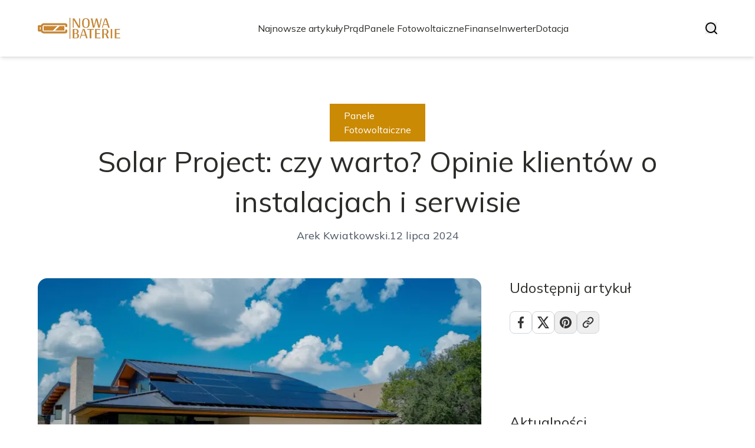

--- FILE ---
content_type: text/html; charset=utf-8
request_url: https://nowabaterie.pl/solar-project-czy-warto-opinie-klientow-o-instalacjach-i-serwisie
body_size: 40122
content:
<!DOCTYPE html><html lang="pl" class="inter_28a50bef-module__viJdFW__variable mulish_248c324-module__GWeNhW__variable poppins_17f45ad1-module__GKJNuW__variable roboto_4122da53-module__t_RpXq__variable raleway_14793909-module__OsyNDW__variable barlow_1c8714d7-module__cO6ONq__variable lato_75681e7e-module__LVTjGW__variable oswald_82b6937e-module__00kWVa__variable"><head><meta charSet="utf-8"/><meta name="viewport" content="width=device-width, initial-scale=1, maximum-scale=5, user-scalable=yes"/><link rel="preload" as="image" imageSrcSet="/_next/image?url=https%3A%2F%2Ffrpyol0mhkke.compat.objectstorage.eu-frankfurt-1.oraclecloud.com%2Fblogcms-assets%2Flogo%2FqU8dg0Xl5d8GdPy87ineNKxizABZvUvgJkDwQHum%2F581c0d89cca242cf96f36ca24c81deae.webp&amp;w=256&amp;q=75 1x, /_next/image?url=https%3A%2F%2Ffrpyol0mhkke.compat.objectstorage.eu-frankfurt-1.oraclecloud.com%2Fblogcms-assets%2Flogo%2FqU8dg0Xl5d8GdPy87ineNKxizABZvUvgJkDwQHum%2F581c0d89cca242cf96f36ca24c81deae.webp&amp;w=384&amp;q=75 2x"/><link rel="preload" as="image" imageSrcSet="/_next/image?url=https%3A%2F%2Ffrpyol0mhkke.compat.objectstorage.eu-frankfurt-1.oraclecloud.com%2Fblogcms-assets%2Fthumbnail%2FX1DDjFdX3bBKZt1J19Gsyei31bewHX%2F3678d695d55981c8033cc800bb286251.webp&amp;w=828&amp;q=75 1x, /_next/image?url=https%3A%2F%2Ffrpyol0mhkke.compat.objectstorage.eu-frankfurt-1.oraclecloud.com%2Fblogcms-assets%2Fthumbnail%2FX1DDjFdX3bBKZt1J19Gsyei31bewHX%2F3678d695d55981c8033cc800bb286251.webp&amp;w=1920&amp;q=75 2x"/><link rel="preload" as="image" imageSrcSet="/_next/image?url=https%3A%2F%2Ffrpyol0mhkke.compat.objectstorage.eu-frankfurt-1.oraclecloud.com%2Fblogcms-assets%2Fthumbnail%2F1e0dc5a86d29ddaa35418d95a770150c%2Fjak-sprawdzic-zuzycie-pradu-na-liczniku-oto-9-prostych-krokow.webp&amp;w=384&amp;q=75 1x, /_next/image?url=https%3A%2F%2Ffrpyol0mhkke.compat.objectstorage.eu-frankfurt-1.oraclecloud.com%2Fblogcms-assets%2Fthumbnail%2F1e0dc5a86d29ddaa35418d95a770150c%2Fjak-sprawdzic-zuzycie-pradu-na-liczniku-oto-9-prostych-krokow.webp&amp;w=640&amp;q=75 2x"/><link rel="preload" as="image" imageSrcSet="/_next/image?url=https%3A%2F%2Ffrpyol0mhkke.compat.objectstorage.eu-frankfurt-1.oraclecloud.com%2Fblogcms-assets%2Fthumbnail%2F6719d862012578029b780cfd6eb35af2%2Fkalkulator-zuzycia-pradu-ile-mozesz-zaoszczedzic-oblicz-online.webp&amp;w=384&amp;q=75 1x, /_next/image?url=https%3A%2F%2Ffrpyol0mhkke.compat.objectstorage.eu-frankfurt-1.oraclecloud.com%2Fblogcms-assets%2Fthumbnail%2F6719d862012578029b780cfd6eb35af2%2Fkalkulator-zuzycia-pradu-ile-mozesz-zaoszczedzic-oblicz-online.webp&amp;w=640&amp;q=75 2x"/><link rel="preload" as="image" imageSrcSet="/_next/image?url=https%3A%2F%2Ffrpyol0mhkke.compat.objectstorage.eu-frankfurt-1.oraclecloud.com%2Fblogcms-assets%2Fthumbnail%2F709e78d538f7f31db4f6c30048211bca%2Ftauron-nowy-sacz-gdzie-zalatwic-sprawy-osobiscie-adresy-biur.webp&amp;w=384&amp;q=75 1x, /_next/image?url=https%3A%2F%2Ffrpyol0mhkke.compat.objectstorage.eu-frankfurt-1.oraclecloud.com%2Fblogcms-assets%2Fthumbnail%2F709e78d538f7f31db4f6c30048211bca%2Ftauron-nowy-sacz-gdzie-zalatwic-sprawy-osobiscie-adresy-biur.webp&amp;w=640&amp;q=75 2x"/><link rel="preload" as="image" imageSrcSet="/_next/image?url=https%3A%2F%2Ffrpyol0mhkke.compat.objectstorage.eu-frankfurt-1.oraclecloud.com%2Fblogcms-assets%2Fthumbnail%2Fab542bd9318eeee24ee814489a0b3fd5%2Fjaka-cena-pradu-powyzej-2000-kwh-zaskakujace-stawki-w-2025.webp&amp;w=384&amp;q=75 1x, /_next/image?url=https%3A%2F%2Ffrpyol0mhkke.compat.objectstorage.eu-frankfurt-1.oraclecloud.com%2Fblogcms-assets%2Fthumbnail%2Fab542bd9318eeee24ee814489a0b3fd5%2Fjaka-cena-pradu-powyzej-2000-kwh-zaskakujace-stawki-w-2025.webp&amp;w=640&amp;q=75 2x"/><link rel="stylesheet" href="/_next/static/chunks/c5e61406f2a80320.css" data-precedence="next"/><link rel="stylesheet" href="/_next/static/chunks/57e6335ef989a200.css" data-precedence="next"/><link rel="stylesheet" href="/_next/static/chunks/81528a4ef38f898c.css" data-precedence="next"/><link rel="preload" as="script" fetchPriority="low" href="/_next/static/chunks/6fa3b0f446435b0c.js"/><script src="/_next/static/chunks/82abf2d65f5428ae.js" async=""></script><script src="/_next/static/chunks/f3886ab8f9be5a2f.js" async=""></script><script src="/_next/static/chunks/10cbf02e6fc36465.js" async=""></script><script src="/_next/static/chunks/turbopack-b354c6375b2d81b2.js" async=""></script><script src="/_next/static/chunks/ff1a16fafef87110.js" async=""></script><script src="/_next/static/chunks/a2dfb6fc5208ab9b.js" async=""></script><script src="/_next/static/chunks/9b8f256322c7c094.js" async=""></script><script src="/_next/static/chunks/52fca53fabed2d54.js" async=""></script><script src="/_next/static/chunks/6562b43253aa12b7.js" async=""></script><script src="/_next/static/chunks/93cd92df03339b1e.js" async=""></script><script src="/_next/static/chunks/656e2c7f2bb5a8aa.js" async=""></script><script src="/_next/static/chunks/6c83519959389f11.js" async=""></script><script src="/_next/static/chunks/12dd5180455f3f11.js" async=""></script><script src="/_next/static/chunks/8532b9cdbafd1891.js" async=""></script><script src="/_next/static/chunks/74f71f92ca99c202.js" async=""></script><script src="/_next/static/chunks/3addfbac8ed7c3cd.js" async=""></script><script src="/_next/static/chunks/f65d17102619ad3c.js" async=""></script><meta name="next-size-adjust" content=""/><meta name="publication-media-verification" content="2624749c4d444f4ca2adc44b2cb5faeb"/><title>Solar Project: czy warto? Opinie klientów o instalacjach i serwisie</title><meta name="description" content="Poznaj Solar Project - lidera instalacji fotowoltaicznych. Sprawdź opinie klientów, porównaj ceny i jakość usług. Dowiedz się, czy warto zainwestować w fotowoltaikę z Solar Project i jakie oszczędności możesz osiągnąć."/><meta name="author" content="https://nowabaterie.pl/autorzy/arek-kwiatkowski"/><meta name="publisher" content="https://nowabaterie.pl"/><meta name="robots" content="index, follow"/><meta name="dns-prefetch" content="//cdn.jsdelivr.net"/><meta name="preconnect" content="https://fonts.googleapis.com"/><link rel="canonical" href="https://nowabaterie.pl/solar-project-czy-warto-opinie-klientow-o-instalacjach-i-serwisie"/><link rel="alternate" type="application/rss+xml" href="https://nowabaterie.pl/feed.xml"/><meta property="og:title" content="Solar Project: czy warto? Opinie klientów o instalacjach i serwisie"/><meta property="og:description" content="Poznaj Solar Project - lidera instalacji fotowoltaicznych. Sprawdź opinie klientów, porównaj ceny i jakość usług. Dowiedz się, czy warto zainwestować w fotowoltaikę z Solar Project i jakie oszczędności możesz osiągnąć."/><meta property="og:url" content="https://nowabaterie.pl/solar-project-czy-warto-opinie-klientow-o-instalacjach-i-serwisie"/><meta property="og:site_name" content="nowabaterie.pl"/><meta property="og:locale" content="pl"/><meta property="og:image" content="https://frpyol0mhkke.compat.objectstorage.eu-frankfurt-1.oraclecloud.com/blogcms-assets/thumbnail/X1DDjFdX3bBKZt1J19Gsyei31bewHX/3678d695d55981c8033cc800bb286251.webp"/><meta property="og:image:width" content="800"/><meta property="og:image:height" content="600"/><meta property="og:type" content="website"/><meta name="twitter:card" content="summary_large_image"/><meta name="twitter:title" content="Solar Project: czy warto? Opinie klientów o instalacjach i serwisie"/><meta name="twitter:description" content="Poznaj Solar Project - lidera instalacji fotowoltaicznych. Sprawdź opinie klientów, porównaj ceny i jakość usług. Dowiedz się, czy warto zainwestować w fotowoltaikę z Solar Project i jakie oszczędności możesz osiągnąć."/><meta name="twitter:image" content="https://frpyol0mhkke.compat.objectstorage.eu-frankfurt-1.oraclecloud.com/blogcms-assets/thumbnail/X1DDjFdX3bBKZt1J19Gsyei31bewHX/3678d695d55981c8033cc800bb286251.webp"/><meta name="twitter:image:width" content="800"/><meta name="twitter:image:height" content="600"/><link rel="icon" href="https://frpyol0mhkke.compat.objectstorage.eu-frankfurt-1.oraclecloud.com/blogcms-assets/favicon/7a9fjbdiBj1VgG7kMIjTUE8yy3OnUv0pHFGWv0kT/c4ccafeef2c179a4008faabaf548fb35.webp"/><script src="/_next/static/chunks/a6dad97d9634a72d.js" noModule=""></script></head><body><div hidden=""><!--$--><!--/$--></div><div class="absolute left-0 top-0 opacity-0">nowabaterie.pl</div><main style="color:#2C2C29;font-family:var(--font-mulish)" class="poppins_17f45ad1-module__GKJNuW__variable inter_28a50bef-module__viJdFW__variable antialiased"><script type="application/ld+json">{"@context":"https://schema.org","@type":"ImageObject","url":"https://frpyol0mhkke.compat.objectstorage.eu-frankfurt-1.oraclecloud.com/blogcms-assets/logo/qU8dg0Xl5d8GdPy87ineNKxizABZvUvgJkDwQHum/581c0d89cca242cf96f36ca24c81deae.webp"}</script><script type="application/ld+json">{"@context":"https://schema.org","@type":"Corporation","@id":"https://nowabaterie.pl/","logo":"https://frpyol0mhkke.compat.objectstorage.eu-frankfurt-1.oraclecloud.com/blogcms-assets/logo/qU8dg0Xl5d8GdPy87ineNKxizABZvUvgJkDwQHum/581c0d89cca242cf96f36ca24c81deae.webp","legalName":"nowabaterie.pl","name":"nowabaterie.pl","address":{"@type":"PostalAddress","streetAddress":"ul. Słoneczna 58A/52A, 43-525 Świętochłowice"},"contactPoint":[{"@type":"ContactPoint","telephone":"479 510 440","contactType":"customer service","email":"hello@nowabaterie.pl"}],"sameAs":["https://nowabaterie.pl"],"url":"https://nowabaterie.pl"}</script><nav><div class="flex max-h-24 items-center bg-white/80 backdrop-blur-sm px-2 py-8 lg:px-0 shadow-md"><div class="standard-container-size-two max-h-24 flex items-center justify-between"><a href="/"><img alt="nowabaterie.pl" title="nowabaterie.pl" width="140" height="140" decoding="async" data-nimg="1" class="w-[120px] xl:w-[140px] hover:scale-90 duration-300" style="color:transparent" srcSet="/_next/image?url=https%3A%2F%2Ffrpyol0mhkke.compat.objectstorage.eu-frankfurt-1.oraclecloud.com%2Fblogcms-assets%2Flogo%2FqU8dg0Xl5d8GdPy87ineNKxizABZvUvgJkDwQHum%2F581c0d89cca242cf96f36ca24c81deae.webp&amp;w=256&amp;q=75 1x, /_next/image?url=https%3A%2F%2Ffrpyol0mhkke.compat.objectstorage.eu-frankfurt-1.oraclecloud.com%2Fblogcms-assets%2Flogo%2FqU8dg0Xl5d8GdPy87ineNKxizABZvUvgJkDwQHum%2F581c0d89cca242cf96f36ca24c81deae.webp&amp;w=384&amp;q=75 2x" src="/_next/image?url=https%3A%2F%2Ffrpyol0mhkke.compat.objectstorage.eu-frankfurt-1.oraclecloud.com%2Fblogcms-assets%2Flogo%2FqU8dg0Xl5d8GdPy87ineNKxizABZvUvgJkDwQHum%2F581c0d89cca242cf96f36ca24c81deae.webp&amp;w=384&amp;q=75"/></a><ul class="uppercase-text hidden gap-12 text-[#2C2C29] lg:flex lg:text-base 2xl:text-lg items-center scrollbar-hide"><li class="min-w-fit"><a class="null" href="/najnowsze-artykuly">Najnowsze artykuły</a></li><li><a class=" hover-yellow" href="https://nowabaterie.pl/kategorie/prad">Prąd</a></li><li><a class=" hover-yellow" href="https://nowabaterie.pl/kategorie/panele-fotowoltaiczne">Panele Fotowoltaiczne</a></li><li><a class=" hover-yellow" href="https://nowabaterie.pl/kategorie/finanse">Finanse</a></li><li><a class=" hover-yellow" href="https://nowabaterie.pl/kategorie/inwerter">Inwerter</a></li><li><a class=" hover-yellow" href="https://nowabaterie.pl/kategorie/dotacja">Dotacja</a></li></ul><div class="hidden lg:flex items-center gap-6"><button title="search-button"><svg width="20" height="20" viewBox="0 0 20 20" fill="black" xmlns="http://www.w3.org/2000/svg"><path id="Search" fill-rule="evenodd" clip-rule="evenodd" d="M2 9C2 5.13401 5.13401 2 9 2C12.866 2 16 5.13401 16 9C16 10.886 15.2542 12.5977 14.0413 13.8564C14.0071 13.8827 13.9742 13.9116 13.9429 13.9429C13.9116 13.9742 13.8827 14.0071 13.8564 14.0413C12.5977 15.2542 10.886 16 9 16C5.13401 16 2 12.866 2 9ZM14.6177 16.0319C13.078 17.2635 11.125 18 9 18C4.02944 18 0 13.9706 0 9C0 4.02944 4.02944 0 9 0C13.9706 0 18 4.02944 18 9C18 11.125 17.2635 13.078 16.0319 14.6177L19.7071 18.2929C20.0976 18.6834 20.0976 19.3166 19.7071 19.7071C19.3166 20.0976 18.6834 20.0976 18.2929 19.7071L14.6177 16.0319Z"></path></svg></button></div><img alt="menu" title="menu" loading="lazy" width="20" height="20" decoding="async" data-nimg="1" class="block lg:hidden" style="color:transparent" src="/_next/static/media/hamburger_menu.b50f777d.svg"/></div></div></nav><!--$!--><template data-dgst="BAILOUT_TO_CLIENT_SIDE_RENDERING"></template><!--/$--><script type="application/ld+json">{"@context":"https://schema.org","@type":"BlogPosting","url":"https://nowabaterie.pl/solar-project-czy-warto-opinie-klientow-o-instalacjach-i-serwisie","headline":"Solar Project: czy warto? Opinie klientów o instalacjach i serwisie","image":["https://frpyol0mhkke.compat.objectstorage.eu-frankfurt-1.oraclecloud.com/blogcms-assets/thumbnail/X1DDjFdX3bBKZt1J19Gsyei31bewHX/3678d695d55981c8033cc800bb286251.webp"],"datePublished":"2024-07-12T10:34:43.000000Z","dateModified":"2024-07-12T10:34:43.000000Z","author":{"@type":"Person","name":"Arek Kwiatkowski","url":"https://nowabaterie.pl/autorzy/arek-kwiatkowski"},"description":"Poznaj Solar Project - lidera instalacji fotowoltaicznych. Sprawdź opinie klientów, porównaj ceny i jakość usług. Dowiedz się, czy warto zainwestować w fotowoltaikę z Solar Project i jakie oszczędności możesz osiągnąć.","publisher":{"@type":"Organization","name":"nowabaterie.pl","logo":{"@type":"ImageObject","url":"https://frpyol0mhkke.compat.objectstorage.eu-frankfurt-1.oraclecloud.com/blogcms-assets/logo/qU8dg0Xl5d8GdPy87ineNKxizABZvUvgJkDwQHum/581c0d89cca242cf96f36ca24c81deae.webp"}},"isAccessibleForFree":true}</script><script type="application/ld+json">{"@context":"https://schema.org","@type":"BreadcrumbList","itemListElement":[{"@type":"ListItem","position":1,"name":"Strona główna","item":"https://nowabaterie.pl"},{"@type":"ListItem","position":2,"name":"Panele Fotowoltaiczne","item":"https://nowabaterie.pl/kategorie/panele-fotowoltaiczne"},{"@type":"ListItem","position":3,"name":"Solar Project: czy warto? Opinie klientów o instalacjach i serwisie","item":"https://nowabaterie.pl/solar-project-czy-warto-opinie-klientow-o-instalacjach-i-serwisie"}]}</script><article class="standard-container-size-two mt-36 min-h-screen lg:mt-44"><div class="flex w-full flex-col items-center gap-4"><a href="kategorie/panele-fotowoltaiczne"><div class="bg-yellow uppercase-text max-w-fit px-6 py-2 text-sm text-white lg:text-base">Panele Fotowoltaiczne</div></a><h1 class="text-center text-3xl lg:text-5xl xl:leading-[68px]">Solar Project: czy warto? Opinie klientów o instalacjach i serwisie</h1><div class="text-gray-600 my-2.5 flex items-center justify-center gap-2.5 text-base lg:text-lg"><a href="/autorzy/arek-kwiatkowski">Arek Kwiatkowski</a><span>.</span><p>12 lipca 2024</p></div></div><div class="mt-12 grid grid-cols-9 lg:gap-12"><div class="col-span-9 lg:col-span-6"><img title="Solar Project: czy warto? Opinie klientów o instalacjach i serwisie" alt="Solar Project: czy warto? Opinie klientów o instalacjach i serwisie" width="780" height="460" decoding="async" data-nimg="1" class="h-[250px] w-full rounded-2xl object-cover lg:h-[460px]" style="color:transparent" srcSet="/_next/image?url=https%3A%2F%2Ffrpyol0mhkke.compat.objectstorage.eu-frankfurt-1.oraclecloud.com%2Fblogcms-assets%2Fthumbnail%2FX1DDjFdX3bBKZt1J19Gsyei31bewHX%2F3678d695d55981c8033cc800bb286251.webp&amp;w=828&amp;q=75 1x, /_next/image?url=https%3A%2F%2Ffrpyol0mhkke.compat.objectstorage.eu-frankfurt-1.oraclecloud.com%2Fblogcms-assets%2Fthumbnail%2FX1DDjFdX3bBKZt1J19Gsyei31bewHX%2F3678d695d55981c8033cc800bb286251.webp&amp;w=1920&amp;q=75 2x" src="/_next/image?url=https%3A%2F%2Ffrpyol0mhkke.compat.objectstorage.eu-frankfurt-1.oraclecloud.com%2Fblogcms-assets%2Fthumbnail%2FX1DDjFdX3bBKZt1J19Gsyei31bewHX%2F3678d695d55981c8033cc800bb286251.webp&amp;w=1920&amp;q=75"/><div class=""><ins class="adsbygoogle mx-auto my-4 lg:my-8 text-center " style="display:block;min-height:280px" data-ad-client="ca-pub-6512299529572529" data-ad-slot="7103489657" data-ad-format="auto" data-full-width-responsive="true"></ins></div><div><div><p class="text-2xl lg:text-3xl mt-6">Spis treści</p><ul class="content-table-two-yellow lg:ml-4"><li><a href="#czym-jest-solar-project-przeglad-oferty-i-uslug">Czym jest Solar Project? Przegląd oferty i usług</a></li><li><a href="#solar-project-opinie-klientow-na-temat-instalacji-paneli">Solar Project opinie klientów na temat instalacji paneli</a></li><li><a href="#jak-dziala-serwis-solar-project-doswiadczenia-uzytkownikow">Jak działa serwis Solar Project? Doświadczenia użytkowników</a></li><li><a href="#solar-project-a-konkurencja-analiza-cen-i-jakosci">Solar Project a konkurencja analiza cen i jakości</a></li><li><a href="#czy-solar-project-sie-oplaca-kalkulacja-oszczednosci">Czy Solar Project się opłaca? Kalkulacja oszczędności</a></li><li><a href="#solar-project-przyszlosc-fotowoltaiki-w-polsce">Solar Project przyszłość fotowoltaiki w Polsce</a></li><li><a href="#podsumowanie">Podsumowanie</a></li></ul></div><div class="post-text-two-yellow table-post mt-8 quote-yellow link-yellow"><div>
<p><b>Solar Project</b> to firma, która wzbudza coraz większe zainteresowanie wśród osób rozważających instalację paneli fotowoltaicznych. Czy jednak warto skorzystać z ich usług? W tym artykule przyjrzymy się opiniom klientów na temat jakości instalacji i serwisu oferowanego przez Solar Project. Poznamy rzeczywiste doświadczenia użytkowników, analizując zarówno pozytywne, jak i negatywne aspekty współpracy z tą firmą. Nasz przegląd pomoże Ci podjąć świadomą decyzję dotyczącą wyboru dostawcy rozwiązań fotowoltaicznych.</p>

<b>Kluczowe wnioski:</b>
<ul>
<li>Solar Project cieszy się ogólnie pozytywną opinią wśród klientów, szczególnie za jakość instalacji.</li>
<li>Firma oferuje konkurencyjne ceny, co może być atrakcyjne dla osób szukających oszczędności.</li>
<li>Serwis posprzedażowy Solar Project jest oceniany jako sprawny, choć niektórzy klienci zgłaszają opóźnienia.</li>
<li>Wiele osób chwali profesjonalizm i wiedzę techniczną pracowników Solar Project.</li>
<li>Przed podjęciem decyzji warto porównać ofertę Solar Project z innymi dostawcami na rynku.</li>
</ul>
<h2 id="czym-jest-solar-project-przeglad-oferty-i-uslug">Czym jest Solar Project? Przegląd oferty i usług</h2>

<p><b>Solar Project</b> to firma specjalizująca się w <b>instalacjach fotowoltaicznych</b>, która zdobyła uznanie na polskim rynku energii odnawialnej. Ich oferta obejmuje kompleksowe rozwiązania dla domów jednorodzinnych, firm i gospodarstw rolnych. Głównym celem Solar Project jest dostarczanie klientom niezawodnych i wydajnych systemów, które pozwalają na znaczne obniżenie rachunków za <a href="https://nowabaterie.pl/kategorie/prad">prąd</a>.</p>

<p>W ramach swoich usług, Solar Project oferuje nie tylko <a href="https://nowabaterie.pl/montaz-paneli-fotowoltaicznych-na-roznych-podlozach">montaż paneli fotowoltaicznych</a>, ale również pełną obsługę procesu inwestycyjnego. Obejmuje to doradztwo techniczne, projekt instalacji, pomoc w uzyskaniu dofinansowania oraz późniejszy serwis. Firma kładzie duży nacisk na wykorzystanie najnowszych technologii, współpracując z renomowanymi producentami komponentów fotowoltaicznych.</p>

<p>Jednym z wyróżników Solar Project jest indywidualne podejście do każdego klienta. Przed przystąpieniem do realizacji, eksperci firmy przeprowadzają dokładną analizę potrzeb energetycznych oraz warunków technicznych danej lokalizacji. Pozwala to na optymalne dopasowanie mocy instalacji i wykorzystanie potencjału dachu lub działki.</p>

<p>Warto również wspomnieć o gwarancjach oferowanych przez Solar Project. Firma udziela długoterminowych gwarancji na instalacje, co świadczy o pewności co do jakości swoich usług. Dodatkowo, Solar Project zapewnia monitoring pracy systemu, co umożliwia szybką reakcję w przypadku jakichkolwiek nieprawidłowości.</p>

<p>Oferta Solar Project jest stale rozszerzana o nowe rozwiązania, takie jak systemy magazynowania energii czy ładowarki do samochodów elektrycznych. Pokazuje to, że firma stara się odpowiadać na zmieniające się potrzeby rynku i swoich klientów, proponując kompleksowe rozwiązania energetyczne.</p>

<div class="ad-container my-4">
            <ins class="adsbygoogle" style="display:block; text-align:center;"
                data-ad-layout="in-article"
                data-ad-format="fluid"
                data-ad-client="ca-pub-6512299529572529"
                data-ad-slot="3561486429">
            </ins>
            <script>
                (adsbygoogle = window.adsbygoogle || []).push({});
            </script>
        </div><h2 id="solar-project-opinie-klientow-na-temat-instalacji-paneli">Solar Project opinie klientów na temat instalacji paneli</h2>

<p>Analizując <b>opinie o Solar Project</b>, można zauważyć, że większość klientów wyraża zadowolenie z jakości przeprowadzonych instalacji. Wielu użytkowników podkreśla profesjonalizm ekip montażowych oraz ich dbałość o detale. Klienci często chwalą też terminowość realizacji projektów, co jest istotnym czynnikiem przy tego typu inwestycjach.</p>

<p>Jednym z często powtarzających się pozytywów w opiniach jest kompleksowa obsługa oferowana przez Solar Project. Klienci doceniają fakt, że firma zajmuje się wszystkimi aspektami procesu - od wstępnej konsultacji, przez projekt i montaż, aż po załatwienie formalności związanych z przyłączeniem do sieci energetycznej.</p>

<p>Nie brakuje również głosów zadowolenia z efektywności zainstalowanych systemów. Wielu klientów raportuje znaczące oszczędności na rachunkach za prąd, co potwierdza skuteczność rozwiązań proponowanych przez Solar Project. Niektórzy użytkownicy dzielą się konkretnymi danymi dotyczącymi produkcji energii, które często przekraczają ich początkowe oczekiwania.</p>

<p>Warto jednak zaznaczyć, że pojawiają się też pojedyncze krytyczne opinie. Dotyczą one głównie kwestii komunikacji w trakcie realizacji projektu lub drobnych usterek pojawiających się po instalacji. Niemniej, większość tych przypadków kończy się pozytywnie dzięki szybkiej reakcji serwisu Solar Project.</p>

<p>Ogólna ocena klientów wskazuje na wysoką satysfakcję z usług Solar Project. Firma jest często polecana przez zadowolonych użytkowników, co świadczy o zaufaniu, jakim cieszy się na rynku <b>instalacji fotowoltaicznych</b>. Te pozytywne rekomendacje są cennym wskaźnikiem dla osób rozważających inwestycję w fotowoltaikę.</p>

<p class="read-more"><strong>Czytaj więcej: <a href="https://nowabaterie.pl/jak-dziala-inwerter-goodwe-inverter-goodwe-goodwe-inverter">Jak działa inwerter GoodWe? - inverter goodwe, goodwe inverter</a></strong></p>
<h2 id="jak-dziala-serwis-solar-project-doswiadczenia-uzytkownikow">Jak działa serwis Solar Project? Doświadczenia użytkowników</h2>

<p>Serwis oferowany przez Solar Project jest jednym z kluczowych elementów, który wyróżnia tę firmę na tle konkurencji. Użytkownicy często podkreślają w swoich opiniach, że pomoc techniczna jest dostępna szybko i efektywnie reaguje na zgłaszane problemy. Solar Project oferuje różne kanały komunikacji, w tym infolinię, czat online oraz możliwość zgłoszenia usterki przez dedykowany portal klienta.</p>

<p>Wielu klientów chwali system monitoringu instalacji, który pozwala na bieżąco śledzić produkcję energii i wykrywać ewentualne nieprawidłowości. W przypadku wykrycia usterki, serwis Solar Project często jest w stanie zdiagnozować problem zdalnie, co przyspiesza proces naprawy. Jeśli wymagana jest interwencja na miejscu, klienci chwalą szybkość reakcji ekip serwisowych.</p>

<p>Doświadczenia użytkowników pokazują, że Solar Project kładzie duży nacisk na edukację klientów. Firma organizuje szkolenia i udostępnia materiały instruktażowe, które pomagają w codziennej obsłudze instalacji. To proaktywne podejście jest doceniane przez wielu użytkowników, którzy czują się pewniej korzystając ze swojego systemu fotowoltaicznego.</p>

<p>Warto zauważyć, że Solar Project oferuje również regularne przeglądy instalacji, co pomaga w utrzymaniu jej optymalnej wydajności. Klienci doceniają to kompleksowe podejście do serwisu, które minimalizuje ryzyko poważnych awarii i zapewnia długotrwałe, bezproblemowe działanie systemu.</p>

<p>Mimo generalnie pozytywnych opinii, niektórzy użytkownicy zgłaszali pojedyncze przypadki dłuższego czasu oczekiwania na serwis w okresach szczytowego obciążenia, zwłaszcza w sezonie letnim. Solar Project wydaje się jednak reagować na te uwagi, stale rozwijając swój zespół serwisowy, aby sprostać rosnącemu zapotrzebowaniu.</p>

<h2 id="solar-project-a-konkurencja-analiza-cen-i-jakosci">Solar Project a konkurencja analiza cen i jakości</h2>
<img src="https://frpyol0mhkke.compat.objectstorage.eu-frankfurt-1.oraclecloud.com/blogcms-assets/post_image/s9dVyrqaIHKWxfjZgO5BLS44yzQA3K/cf61d614bad7bf3b383b5435c80cd78d.webp" class="image" loading="lazy" alt="Zdjęcie Solar Project: czy warto? Opinie klientów o instalacjach i serwisie">

<p>Porównując Solar Project z innymi firmami działającymi na rynku <b>instalacji fotowoltaicznych</b>, można zauważyć kilka istotnych różnic. Przede wszystkim, Solar Project wyróżnia się konkurencyjnymi cenami przy zachowaniu wysokiej jakości komponentów. Firma często oferuje atrakcyjne pakiety, które obejmują nie tylko same panele, ale również inwertery i systemy montażowe renomowanych producentów.</p>

<p>Jeśli chodzi o jakość usług, Solar Project konsekwentnie otrzymuje wysokie oceny od klientów. Firma stawia na wykorzystanie sprawdzonych technologii i współpracę z uznanymi dostawcami, co przekłada się na niezawodność instalacji. W porównaniu z niektórymi tańszymi alternatywami na rynku, Solar Project oferuje lepszy stosunek jakości do ceny, co w długiej perspektywie może oznaczać większe oszczędności dla klienta.</p>

<p>Warto zwrócić uwagę na kompleksowość oferty Solar Project. W przeciwieństwie do niektórych konkurentów, którzy skupiają się wyłącznie na montażu, Solar Project zapewnia pełną obsługę - od projektu po serwis posprzedażowy. Ta kompleksowość jest często wymieniana jako przewaga konkurencyjna w <b>opiniach o Solar Project</b>.</p>

<p>Analizując ceny, należy pamiętać, że Solar Project nie zawsze jest najtańszą opcją na rynku. Jednak różnice cenowe są zazwyczaj uzasadnione wyższą jakością komponentów i usług. Firma często oferuje również dodatkowe korzyści, takie jak przedłużone gwarancje czy systemy monitoringu, które podnoszą wartość oferty.</p>

<p>Pod względem innowacyjności, Solar Project również wypada korzystnie na tle konkurencji. Firma regularnie wprowadza do oferty najnowsze rozwiązania technologiczne, takie jak panele o zwiększonej wydajności czy zaawansowane systemy zarządzania energią. To podejście pozwala klientom na korzystanie z najbardziej efektywnych rozwiązań dostępnych na rynku.</p>

<ul>
<li>Solar Project oferuje konkurencyjne ceny przy zachowaniu wysokiej jakości komponentów i usług.</li>
<li>Kompleksowa obsługa od projektu po serwis wyróżnia firmę na tle konkurencji.</li>
<li>Firma stawia na innowacyjne rozwiązania, regularnie aktualizując swoją ofertę.</li>
<li>Choć nie zawsze najtańsza, Solar Project często zapewnia lepszy stosunek jakości do ceny.</li>
<li>Pozytywne opinie klientów potwierdzają wysoką pozycję firmy na rynku fotowoltaiki.</li>
</ul>

<h2 id="czy-solar-project-sie-oplaca-kalkulacja-oszczednosci">Czy Solar Project się opłaca? Kalkulacja oszczędności</h2>

<p>Analizując opłacalność inwestycji w <b>instalacje fotowoltaiczne</b> z Solar Project, należy wziąć pod uwagę kilka kluczowych czynników. Przede wszystkim, ważne jest indywidualne zużycie energii w gospodarstwie domowym lub firmie. Solar Project oferuje narzędzia do precyzyjnego oszacowania potrzeb energetycznych, co pozwala na dobór optymalnej mocy instalacji.</p>

<p>Średni czas zwrotu inwestycji w przypadku instalacji Solar Project wynosi od 6 do 10 lat, w zależności od wielkości systemu i lokalnych warunków nasłonecznienia. Po tym okresie, produkowana energia staje się praktycznie darmowa, co przekłada się na znaczące oszczędności w długoterminowej perspektywie. Warto zauważyć, że Solar Project oferuje systemy o wysokiej wydajności, co może skrócić czas zwrotu inwestycji.</p>

<p>Istotnym aspektem kalkulacji oszczędności są również programy wsparcia i dotacje, z których można skorzystać przy instalacji fotowoltaiki. Solar Project aktywnie pomaga klientom w uzyskaniu dofinansowania, co znacząco obniża początkowe koszty inwestycji. Firma informuje również o możliwościach skorzystania z ulgi termomodernizacyjnej, co dodatkowo poprawia opłacalność przedsięwzięcia.</p>

<p>Analizując <b>opinie o Solar Project</b>, można zauważyć, że wielu klientów raportuje realne oszczędności na rachunkach za prąd sięgające 70-90% w skali roku. Te dane potwierdzają ekonomiczną zasadność inwestycji w fotowoltaikę. Dodatkowo, Solar Project oferuje systemy monitoringu, które pozwalają na bieżąco śledzić produkcję energii i osiągane oszczędności.</p>

<p>Warto również wziąć pod uwagę rosnące ceny energii elektrycznej. W tym kontekście, inwestycja w fotowoltaikę z Solar Project jawi się jako zabezpieczenie przed przyszłymi podwyżkami cen prądu. Firma oferuje także rozwiązania magazynowania energii, co pozwala na jeszcze efektywniejsze wykorzystanie wyprodukowanej energii i zwiększenie niezależności energetycznej.</p>

<div class="ad-container my-4">
            <ins class="adsbygoogle" style="display:block; text-align:center;"
                data-ad-layout="in-article"
                data-ad-format="fluid"
                data-ad-client="ca-pub-6512299529572529"
                data-ad-slot="3561486429">
            </ins>
            <script>
                (adsbygoogle = window.adsbygoogle || []).push({});
            </script>
        </div><h2 id="solar-project-przyszlosc-fotowoltaiki-w-polsce">Solar Project przyszłość fotowoltaiki w Polsce</h2>

<p>Solar Project, jako jeden z liderów rynku fotowoltaicznego w Polsce, aktywnie uczestniczy w kształtowaniu przyszłości tego sektora. Firma systematycznie inwestuje w badania i rozwój, wprowadzając innowacyjne rozwiązania, które odpowiadają na zmieniające się potrzeby rynku i regulacje prawne. To proaktywne podejście pozwala Solar Project być zawsze o krok przed konkurencją.</p>

<p>Jednym z kluczowych trendów, który Solar Project aktywnie rozwija, jest integracja systemów fotowoltaicznych z inteligentnymi rozwiązaniami do zarządzania energią w domu. Firma oferuje kompleksowe systemy, które nie tylko produkują energię, ale również optymalizują jej zużycie, co jest szczególnie istotne w kontekście zmieniających się zasad rozliczania prosumentów.</p>

<p>Solar Project aktywnie angażuje się również w rozwój technologii magazynowania energii. Firma dostrzega potencjał w systemach hybrydowych, łączących <a href="https://nowabaterie.pl/panele-fotowoltaiczne-z-mikroinwerterem-czy-warto-inwestowac">panele fotowoltaiczne z</a> domowymi magazynami energii. To rozwiązanie pozwala na zwiększenie samowystarczalności energetycznej gospodarstw domowych i jest postrzegane jako przyszłość sektora energetycznego w Polsce.</p>

<p>Warto zauważyć, że Solar Project kładzie duży nacisk na edukację i świadomość ekologiczną. Firma regularnie organizuje webinaria i warsztaty, dzieląc się wiedzą na temat korzyści płynących z wykorzystania energii słonecznej. To podejście nie tylko buduje pozytywny wizerunek marki, ale również przyczynia się do popularyzacji fotowoltaiki w Polsce.</p>

<p>Patrząc w przyszłość, Solar Project aktywnie przygotowuje się do wdrażania nowych technologii, takich jak perowskitowe ogniwa słoneczne czy zaawansowane systemy predykcji pogody dla optymalizacji produkcji energii. Te innowacje mogą znacząco zwiększyć efektywność instalacji fotowoltaicznych, czyniąc je jeszcze bardziej atrakcyjnymi dla potencjalnych klientów.</p>

<ul>
<li>Solar Project inwestuje w badania i rozwój, wprowadzając innowacyjne rozwiązania na rynek fotowoltaiczny.</li>
<li>Firma rozwija inteligentne systemy zarządzania energią, zwiększając efektywność instalacji fotowoltaicznych.</li>
<li>Technologie magazynowania energii są postrzegane jako kluczowy element przyszłości fotowoltaiki w Polsce.</li>
<li>Solar Project aktywnie edukuje społeczeństwo w zakresie korzyści płynących z energii słonecznej.</li>
<li>Firma przygotowuje się do wdrażania przełomowych technologii, takich jak ogniwa perowskitowe.</li>
</ul>
<h2 id="podsumowanie">Podsumowanie</h2>

<p>Solar Project wyróżnia się na rynku <b>instalacji fotowoltaicznych</b> kompleksową ofertą i wysoką jakością usług. Firma cieszy się pozytywnymi opiniami klientów, którzy doceniają profesjonalizm, terminowość i efektywność instalacji. Mimo konkurencyjnych cen, Solar Project nie idzie na kompromis w kwestii jakości, co potwierdza wiele pozytywnych <b>opinii o Solar Project</b>.</p>

<p>Inwestycja w fotowoltaikę z Solar Project jawi się jako opłacalne rozwiązanie, oferujące znaczące oszczędności na rachunkach za prąd. Firma aktywnie angażuje się w rozwój innowacyjnych technologii, takich jak inteligentne systemy zarządzania energią czy magazynowanie energii. To podejście sprawia, że Solar Project jest dobrze przygotowany na przyszłe wyzwania rynku energetycznego w Polsce.</p>
</div></div></div><script type="application/ld+json">{"@context":"https://schema.org","@type":"FAQPage","mainEntity":[{"@type":"Question","name":"Jak długo trwa montaż instalacji fotowoltaicznej przez Solar Project?","acceptedAnswer":{"@type":"Answer","text":"Czas montażu instalacji fotowoltaicznej przez Solar Project zazwyczaj wynosi od 1 do 3 dni, w zależności od wielkości systemu i złożoności projektu. Firma dba o efektywność procesu, minimalizując niedogodności dla klienta. Przed rozpoczęciem prac, zespół dokładnie planuje każdy etap, co pozwala na sprawną realizację i terminowe ukończenie instalacji."}},{"@type":"Question","name":"Czy Solar Project oferuje gwarancję na swoje instalacje?","acceptedAnswer":{"@type":"Answer","text":"Tak, Solar Project oferuje kompleksową gwarancję na swoje instalacje. Standardowo, firma udziela 25-letniej gwarancji na panele fotowoltaiczne, 10-15 lat na inwertery oraz 5 lat na prace montażowe. Dodatkowo, Solar Project zapewnia wsparcie techniczne i serwis przez cały okres użytkowania systemu, co daje klientom pewność i spokój w korzystaniu z instalacji."}},{"@type":"Question","name":"Jakie oszczędności mogę osiągnąć dzięki instalacji od Solar Project?","acceptedAnswer":{"@type":"Answer","text":"Oszczędności dzięki instalacji od Solar Project mogą sięgać nawet 70-90% rocznych kosztów energii elektrycznej. Dokładna kwota zależy od wielkości instalacji, zużycia energii i lokalnych warunków nasłonecznienia. Solar Project przeprowadza szczegółową analizę, aby dobrać optymalny system, maksymalizujący potencjalne oszczędności dla każdego klienta."}},{"@type":"Question","name":"Czy Solar Project pomaga w uzyskaniu dofinansowania na instalację fotowoltaiczną?","acceptedAnswer":{"@type":"Answer","text":"Tak, Solar Project aktywnie wspiera klientów w procesie uzyskiwania dofinansowania na instalację fotowoltaiczną. Firma posiada doświadczony zespół, który pomaga w przygotowaniu niezbędnej dokumentacji i wniosków do programów takich jak &quot;Mój Prąd&quot; czy ulga termomodernizacyjna. Ta kompleksowa pomoc znacząco ułatwia klientom skorzystanie z dostępnych form wsparcia."}},{"@type":"Question","name":"Jak wygląda proces serwisowania instalacji przez Solar Project?","acceptedAnswer":{"@type":"Answer","text":"Solar Project oferuje kompleksowy serwis instalacji fotowoltaicznych. Proces obejmuje regularne przeglądy, zdalne monitorowanie wydajności systemu oraz szybką reakcję w przypadku awarii. Firma zapewnia wsparcie techniczne przez infolinię oraz możliwość zgłaszania usterek online. W razie potrzeby, wykwalifikowane ekipy serwisowe szybko interweniują na miejscu, minimalizując przestoje w produkcji energii."}}]}</script><section class="flex flex-col gap-2 pt-12"><div class="mb-12 flex w-full items-center justify-between gap-12"><h2 class="uppercase-text text-xl lg:text-3xl">FAQ - Najczęstsze pytania</h2></div><div class="group relative mb-4 border-b border-[#8B7556]/20 pb-3"><button class="inline-flex w-full justify-between pb-0 uppercase-text items-center gap-4 rounded-t text-left text-base lg:text-xl"><h3>Jak długo trwa montaż instalacji fotowoltaicznej przez Solar Project?</h3><img alt="plus" loading="lazy" width="15" height="15" decoding="async" data-nimg="1" class="-rotate-180 duration-500" style="color:transparent" src="/_next/static/media/arrow_down_brown.14600839.svg"/></button><div class="transition-max-height overflow-hidden duration-500" style="max-height:auto"><p class="rounded-b py-4 font-sans text-sm text-[#575756] lg:text-base">Czas montażu instalacji fotowoltaicznej przez Solar Project zazwyczaj wynosi od 1 do 3 dni, w zależności od wielkości systemu i złożoności projektu. Firma dba o efektywność procesu, minimalizując niedogodności dla klienta. Przed rozpoczęciem prac, zespół dokładnie planuje każdy etap, co pozwala na sprawną realizację i terminowe ukończenie instalacji.</p></div></div><div class="group relative mb-4 border-b border-[#8B7556]/20 pb-3"><button class="inline-flex w-full justify-between pb-1 lg:pb-3 uppercase-text items-center gap-4 rounded-t text-left text-base lg:text-xl"><h3>Czy Solar Project oferuje gwarancję na swoje instalacje?</h3><img alt="plus" loading="lazy" width="15" height="15" decoding="async" data-nimg="1" class="rotate-0 duration-500" style="color:transparent" src="/_next/static/media/arrow_down_brown.14600839.svg"/></button><div class="transition-max-height overflow-hidden duration-500" style="max-height:0px"><p class="rounded-b py-4 font-sans text-sm text-[#575756] lg:text-base">Tak, Solar Project oferuje kompleksową gwarancję na swoje instalacje. Standardowo, firma udziela 25-letniej gwarancji na panele fotowoltaiczne, 10-15 lat na inwertery oraz 5 lat na prace montażowe. Dodatkowo, Solar Project zapewnia wsparcie techniczne i serwis przez cały okres użytkowania systemu, co daje klientom pewność i spokój w korzystaniu z instalacji.</p></div></div><div class="group relative mb-4 border-b border-[#8B7556]/20 pb-3"><button class="inline-flex w-full justify-between pb-1 lg:pb-3 uppercase-text items-center gap-4 rounded-t text-left text-base lg:text-xl"><h3>Jakie oszczędności mogę osiągnąć dzięki instalacji od Solar Project?</h3><img alt="plus" loading="lazy" width="15" height="15" decoding="async" data-nimg="1" class="rotate-0 duration-500" style="color:transparent" src="/_next/static/media/arrow_down_brown.14600839.svg"/></button><div class="transition-max-height overflow-hidden duration-500" style="max-height:0px"><p class="rounded-b py-4 font-sans text-sm text-[#575756] lg:text-base">Oszczędności dzięki instalacji od Solar Project mogą sięgać nawet 70-90% rocznych kosztów energii elektrycznej. Dokładna kwota zależy od wielkości instalacji, zużycia energii i lokalnych warunków nasłonecznienia. Solar Project przeprowadza szczegółową analizę, aby dobrać optymalny system, maksymalizujący potencjalne oszczędności dla każdego klienta.</p></div></div><div class="group relative mb-4 border-b border-[#8B7556]/20 pb-3"><button class="inline-flex w-full justify-between pb-1 lg:pb-3 uppercase-text items-center gap-4 rounded-t text-left text-base lg:text-xl"><h3>Czy Solar Project pomaga w uzyskaniu dofinansowania na instalację fotowoltaiczną?</h3><img alt="plus" loading="lazy" width="15" height="15" decoding="async" data-nimg="1" class="rotate-0 duration-500" style="color:transparent" src="/_next/static/media/arrow_down_brown.14600839.svg"/></button><div class="transition-max-height overflow-hidden duration-500" style="max-height:0px"><p class="rounded-b py-4 font-sans text-sm text-[#575756] lg:text-base">Tak, Solar Project aktywnie wspiera klientów w procesie uzyskiwania dofinansowania na instalację fotowoltaiczną. Firma posiada doświadczony zespół, który pomaga w przygotowaniu niezbędnej dokumentacji i wniosków do programów takich jak &quot;Mój Prąd&quot; czy ulga termomodernizacyjna. Ta kompleksowa pomoc znacząco ułatwia klientom skorzystanie z dostępnych form wsparcia.</p></div></div><div class="group relative mb-4 border-b border-[#8B7556]/20 pb-3"><button class="inline-flex w-full justify-between pb-1 lg:pb-3 uppercase-text items-center gap-4 rounded-t text-left text-base lg:text-xl"><h3>Jak wygląda proces serwisowania instalacji przez Solar Project?</h3><img alt="plus" loading="lazy" width="15" height="15" decoding="async" data-nimg="1" class="rotate-0 duration-500" style="color:transparent" src="/_next/static/media/arrow_down_brown.14600839.svg"/></button><div class="transition-max-height overflow-hidden duration-500" style="max-height:0px"><p class="rounded-b py-4 font-sans text-sm text-[#575756] lg:text-base">Solar Project oferuje kompleksowy serwis instalacji fotowoltaicznych. Proces obejmuje regularne przeglądy, zdalne monitorowanie wydajności systemu oraz szybką reakcję w przypadku awarii. Firma zapewnia wsparcie techniczne przez infolinię oraz możliwość zgłaszania usterek online. W razie potrzeby, wykwalifikowane ekipy serwisowe szybko interweniują na miejscu, minimalizując przestoje w produkcji energii.</p></div></div></section><div class="mt-12 w-full"><div class="mt-6 flex-col items-start justify-between gap-2 rounded-2xl border border-gray-300 p-6 lg:flex-row flex w-full"><p class="uppercase-text text-xl">Oceń artykuł</p><div class="flex flex-col lg:flex-row lg:items-center gap-4"><div class="flex items-center gap-4 font-sans text-sm text-[#575756] lg:text-base">Ocena<!-- -->: <!-- -->0.00<!-- --> <!-- -->Liczba głosów<!-- -->:<!-- --> <!-- -->0</div><div class="flex items-center gap-0.5"><div><img alt="rating-outline" loading="lazy" width="20" height="20" decoding="async" data-nimg="1" style="color:transparent" src="/_next/static/media/fill_star.15a28a8b.svg"/></div><div><img alt="rating-outline" loading="lazy" width="20" height="20" decoding="async" data-nimg="1" style="color:transparent" src="/_next/static/media/fill_star.15a28a8b.svg"/></div><div><img alt="rating-outline" loading="lazy" width="20" height="20" decoding="async" data-nimg="1" style="color:transparent" src="/_next/static/media/fill_star.15a28a8b.svg"/></div><div><img alt="rating-outline" loading="lazy" width="20" height="20" decoding="async" data-nimg="1" style="color:transparent" src="/_next/static/media/fill_star.15a28a8b.svg"/></div><div><img alt="rating-outline" loading="lazy" width="20" height="20" decoding="async" data-nimg="1" style="color:transparent" src="/_next/static/media/fill_star.15a28a8b.svg"/></div></div></div></div></div><div class="mt-12 flex flex-col rounded-2xl border border-gray-300 p-6 lg:mt-8"><p class="uppercase-text text-xl">Tagi</p><div class="mt-4 flex flex-wrap gap-2 lg:gap-4"><span><div class="text-base">solar project opinie</div><span class="ml-4 text-gray-600">/</span></span><span><div class="text-base">instalacje fotowoltaiczne</div></span></div></div><div class="bg-light-yellow mt-10 flex w-full flex-col items-center gap-6 p-6 lg:flex-row lg:items-start lg:gap-12 lg:p-16"><a href="/autorzy/arek-kwiatkowski"><figure class="relative h-[100px] w-[100px] lg:h-[148px] lg:w-[148px]"><img alt="Autor Arek Kwiatkowski" loading="lazy" decoding="async" data-nimg="fill" class="rounded-full shadow-md shadow-gray-300" style="position:absolute;height:100%;width:100%;left:0;top:0;right:0;bottom:0;color:transparent" sizes="100%" srcSet="/_next/image?url=https%3A%2F%2Ffrpyol0mhkke.compat.objectstorage.eu-frankfurt-1.oraclecloud.com%2Fblogcms-assets%2Favatar%2FmfvwjCnCaGMeoKGqnKUdrM6bN8JfzDtmvz9Wg50N%2Fbb32acd4baae21a2c447f5c6fed91898.webp&amp;w=32&amp;q=75 32w, /_next/image?url=https%3A%2F%2Ffrpyol0mhkke.compat.objectstorage.eu-frankfurt-1.oraclecloud.com%2Fblogcms-assets%2Favatar%2FmfvwjCnCaGMeoKGqnKUdrM6bN8JfzDtmvz9Wg50N%2Fbb32acd4baae21a2c447f5c6fed91898.webp&amp;w=48&amp;q=75 48w, /_next/image?url=https%3A%2F%2Ffrpyol0mhkke.compat.objectstorage.eu-frankfurt-1.oraclecloud.com%2Fblogcms-assets%2Favatar%2FmfvwjCnCaGMeoKGqnKUdrM6bN8JfzDtmvz9Wg50N%2Fbb32acd4baae21a2c447f5c6fed91898.webp&amp;w=64&amp;q=75 64w, /_next/image?url=https%3A%2F%2Ffrpyol0mhkke.compat.objectstorage.eu-frankfurt-1.oraclecloud.com%2Fblogcms-assets%2Favatar%2FmfvwjCnCaGMeoKGqnKUdrM6bN8JfzDtmvz9Wg50N%2Fbb32acd4baae21a2c447f5c6fed91898.webp&amp;w=96&amp;q=75 96w, /_next/image?url=https%3A%2F%2Ffrpyol0mhkke.compat.objectstorage.eu-frankfurt-1.oraclecloud.com%2Fblogcms-assets%2Favatar%2FmfvwjCnCaGMeoKGqnKUdrM6bN8JfzDtmvz9Wg50N%2Fbb32acd4baae21a2c447f5c6fed91898.webp&amp;w=128&amp;q=75 128w, /_next/image?url=https%3A%2F%2Ffrpyol0mhkke.compat.objectstorage.eu-frankfurt-1.oraclecloud.com%2Fblogcms-assets%2Favatar%2FmfvwjCnCaGMeoKGqnKUdrM6bN8JfzDtmvz9Wg50N%2Fbb32acd4baae21a2c447f5c6fed91898.webp&amp;w=256&amp;q=75 256w, /_next/image?url=https%3A%2F%2Ffrpyol0mhkke.compat.objectstorage.eu-frankfurt-1.oraclecloud.com%2Fblogcms-assets%2Favatar%2FmfvwjCnCaGMeoKGqnKUdrM6bN8JfzDtmvz9Wg50N%2Fbb32acd4baae21a2c447f5c6fed91898.webp&amp;w=384&amp;q=75 384w, /_next/image?url=https%3A%2F%2Ffrpyol0mhkke.compat.objectstorage.eu-frankfurt-1.oraclecloud.com%2Fblogcms-assets%2Favatar%2FmfvwjCnCaGMeoKGqnKUdrM6bN8JfzDtmvz9Wg50N%2Fbb32acd4baae21a2c447f5c6fed91898.webp&amp;w=640&amp;q=75 640w, /_next/image?url=https%3A%2F%2Ffrpyol0mhkke.compat.objectstorage.eu-frankfurt-1.oraclecloud.com%2Fblogcms-assets%2Favatar%2FmfvwjCnCaGMeoKGqnKUdrM6bN8JfzDtmvz9Wg50N%2Fbb32acd4baae21a2c447f5c6fed91898.webp&amp;w=750&amp;q=75 750w, /_next/image?url=https%3A%2F%2Ffrpyol0mhkke.compat.objectstorage.eu-frankfurt-1.oraclecloud.com%2Fblogcms-assets%2Favatar%2FmfvwjCnCaGMeoKGqnKUdrM6bN8JfzDtmvz9Wg50N%2Fbb32acd4baae21a2c447f5c6fed91898.webp&amp;w=828&amp;q=75 828w, /_next/image?url=https%3A%2F%2Ffrpyol0mhkke.compat.objectstorage.eu-frankfurt-1.oraclecloud.com%2Fblogcms-assets%2Favatar%2FmfvwjCnCaGMeoKGqnKUdrM6bN8JfzDtmvz9Wg50N%2Fbb32acd4baae21a2c447f5c6fed91898.webp&amp;w=1080&amp;q=75 1080w, /_next/image?url=https%3A%2F%2Ffrpyol0mhkke.compat.objectstorage.eu-frankfurt-1.oraclecloud.com%2Fblogcms-assets%2Favatar%2FmfvwjCnCaGMeoKGqnKUdrM6bN8JfzDtmvz9Wg50N%2Fbb32acd4baae21a2c447f5c6fed91898.webp&amp;w=1200&amp;q=75 1200w, /_next/image?url=https%3A%2F%2Ffrpyol0mhkke.compat.objectstorage.eu-frankfurt-1.oraclecloud.com%2Fblogcms-assets%2Favatar%2FmfvwjCnCaGMeoKGqnKUdrM6bN8JfzDtmvz9Wg50N%2Fbb32acd4baae21a2c447f5c6fed91898.webp&amp;w=1920&amp;q=75 1920w, /_next/image?url=https%3A%2F%2Ffrpyol0mhkke.compat.objectstorage.eu-frankfurt-1.oraclecloud.com%2Fblogcms-assets%2Favatar%2FmfvwjCnCaGMeoKGqnKUdrM6bN8JfzDtmvz9Wg50N%2Fbb32acd4baae21a2c447f5c6fed91898.webp&amp;w=2048&amp;q=75 2048w, /_next/image?url=https%3A%2F%2Ffrpyol0mhkke.compat.objectstorage.eu-frankfurt-1.oraclecloud.com%2Fblogcms-assets%2Favatar%2FmfvwjCnCaGMeoKGqnKUdrM6bN8JfzDtmvz9Wg50N%2Fbb32acd4baae21a2c447f5c6fed91898.webp&amp;w=3840&amp;q=75 3840w" src="/_next/image?url=https%3A%2F%2Ffrpyol0mhkke.compat.objectstorage.eu-frankfurt-1.oraclecloud.com%2Fblogcms-assets%2Favatar%2FmfvwjCnCaGMeoKGqnKUdrM6bN8JfzDtmvz9Wg50N%2Fbb32acd4baae21a2c447f5c6fed91898.webp&amp;w=3840&amp;q=75"/></figure></a><div class="flex flex-col gap-2"><a class="uppercase-text text-center text-xl lg:text-left lg:text-[28px]" href="/autorzy/arek-kwiatkowski">Arek Kwiatkowski</a><div class="line-clamp-4 text-center font-sans text-sm text-[#575756] lg:text-left lg:text-base"><p>Cześć! Jestem Arek. Jestem pasjonatem energii odnawialnej i ekspertem w dziedzinie dotacji, paneli fotowoltaicznych oraz finansów związanych z tą branżą. Moje doświadczenie jako właściciela portalu pozwala mi na dostarczanie kompleksowych informacji dotyczących pozyskiwania środków, montażu instalacji fotowoltaicznych oraz optymalizacji finansowej inwestycji w odnawialne źródła energii. Dążę do tego, aby każdy, kto odwiedza mój portal, mógł znaleźć rzetelną wiedzę i praktyczne wskazówki, które pomogą mu w podejmowaniu świadomych decyzji.</p></div></div></div><section class="w-full mt-12 pb-12"><div class="relative mb-8"><p class="uppercase-text text-xl lg:text-[28px] font-bold">Napisz komentarz</p><div class="mt-2 h-1 w-24 bg-gradient-to-r from-yellow to-transparent rounded-full"></div></div><form class="mt-8 flex w-full flex-col gap-6"><p class="text-2xl font-semibold hidden">Komentarze<span class="ml-2 inline-flex items-center justify-center rounded-md bg-gray-100 px-2.5 py-1 text-sm font-medium text-gray-700">0</span></p><div class="bg-gray-50/50 rounded-3xl p-6 lg:p-8 border border-gray-200"><div class="flex w-full flex-col items-center gap-4 lg:flex-row lg:gap-6"><div class="relative w-full group"><label class="block text-xs font-semibold text-gray-600 mb-2 ml-1">Nazwa</label><input class="w-full rounded-xl border-2 bg-white p-4 text-sm lg:text-base transition-all duration-200 focus:outline-none focus:ring-2 focus:ring-offset-2 border-gray-200 focus:border-blue-400 focus:ring-blue-400" placeholder="Nazwa" maxLength="16" type="text" name="name"/></div><div class="relative w-full group"><label class="block text-xs font-semibold text-gray-600 mb-2 ml-1">Email</label><input class="w-full rounded-xl border-2 bg-white p-4 text-sm lg:text-base transition-all duration-200 focus:outline-none focus:ring-2 focus:ring-offset-2 border-gray-200 focus:border-blue-400 focus:ring-blue-400" placeholder="email@example.com" type="email" name="email"/></div></div><div class="mt-4 relative group"><label class="block text-xs font-semibold text-gray-600 mb-2 ml-1">Dodaj komentarz</label><textarea placeholder="Napisz komentarz" id="message" cols="30" rows="8" class="resize-none rounded-xl border-2 bg-white p-4 text-sm lg:text-base w-full transition-all duration-200 focus:outline-none focus:ring-2 focus:ring-offset-2 border-gray-200 focus:border-blue-400 focus:ring-blue-400" name="message"></textarea></div><div class="mt-6 flex w-full"><button type="submit" class="uppercase-text flex w-full justify-center items-center gap-2 rounded-xl bg-yellow px-6 py-4 text-base text-white font-semibold lg:px-8 lg:text-lg shadow-md hover:shadow-lg transform hover:scale-[1.01] active:scale-[0.99] transition-all duration-200 disabled:opacity-60 disabled:cursor-not-allowed disabled:transform-none"><span>Dodaj komentarz</span></button></div></div></form><section class="mt-8 flex w-full flex-col-reverse gap-6 lg:gap-8"></section></section></div><aside class="col-span-9 -top-24 2xl:top-2 max-h-fit sticky left-0 lg:col-span-3 "><div><p class="uppercase-text text-gray-two text-2xl">Udostępnij artykuł</p><div class="mt-6 flex gap-4"><div><button class="react-share__ShareButton" style="background-color:transparent;border:none;padding:0;font:inherit;color:inherit;cursor:pointer"><div class="rounded-lg text-black border border-gray-300 p-2"><img title="x" alt="x" loading="lazy" width="16" height="16" decoding="async" data-nimg="1" class="h-5 w-5" style="color:transparent" src="/_next/static/media/fb_three.af42dd38.svg"/></div></button></div><div><button class="react-share__ShareButton" style="background-color:transparent;border:none;padding:0;font:inherit;color:inherit;cursor:pointer"><div class="rounded-lg text-black border border-gray-300 p-2"><img title="x" alt="x" loading="lazy" width="16" height="16" decoding="async" data-nimg="1" class="h-5 w-5" style="color:transparent" src="/_next/static/media/pint_three.1ab916a9.svg"/></div></button></div><div><button class="rounded-lg text-black border border-gray-300 p-2"><img title="x" alt="x" loading="lazy" width="16" height="16" decoding="async" data-nimg="1" class="h-5 w-5" style="color:transparent" src="/_next/static/media/x_three.a14ecdf8.svg"/></button></div><div><button class="rounded-lg border border-gray-300 p-2"><img title="x" alt="x" loading="lazy" width="16" height="16" decoding="async" data-nimg="1" class="h-5 w-5" style="color:transparent" src="/_next/static/media/copy_three.f074987e.svg"/></button></div></div></div><section class="mt-16 flex flex-col gap-4"><div class="mt-4 flex flex-col gap-4"></div></section><div class="mt-12"><p class="uppercase-text text-gray-two text-2xl">Aktualności</p><div class="mt-4 flex flex-col gap-8 lg:mt-8 lg:gap-4"><article class="relative flex flex-col gap-4 border-b pb-4 lg:flex-row"><figure class="group relative h-44 w-full min-w-fit overflow-hidden rounded-2xl lg:h-28 lg:w-auto"><img alt="Jak sprawdzić zużycie prądu na liczniku? Oto 9 prostych kroków" width="300" height="180" decoding="async" data-nimg="1" class="h-full w-full rounded-2xl object-cover shadow-md shadow-gray-300 duration-300 group-hover:scale-110 lg:w-32" style="color:transparent" srcSet="/_next/image?url=https%3A%2F%2Ffrpyol0mhkke.compat.objectstorage.eu-frankfurt-1.oraclecloud.com%2Fblogcms-assets%2Fthumbnail%2F1e0dc5a86d29ddaa35418d95a770150c%2Fjak-sprawdzic-zuzycie-pradu-na-liczniku-oto-9-prostych-krokow.webp&amp;w=384&amp;q=75 1x, /_next/image?url=https%3A%2F%2Ffrpyol0mhkke.compat.objectstorage.eu-frankfurt-1.oraclecloud.com%2Fblogcms-assets%2Fthumbnail%2F1e0dc5a86d29ddaa35418d95a770150c%2Fjak-sprawdzic-zuzycie-pradu-na-liczniku-oto-9-prostych-krokow.webp&amp;w=640&amp;q=75 2x" src="/_next/image?url=https%3A%2F%2Ffrpyol0mhkke.compat.objectstorage.eu-frankfurt-1.oraclecloud.com%2Fblogcms-assets%2Fthumbnail%2F1e0dc5a86d29ddaa35418d95a770150c%2Fjak-sprawdzic-zuzycie-pradu-na-liczniku-oto-9-prostych-krokow.webp&amp;w=640&amp;q=75"/><a aria-label="Jak sprawdzić zużycie prądu na liczniku? Oto 9 prostych kroków" class="absolute left-0 top-0 h-full w-full rounded-2xl duration-300 group-hover:bg-black/40" href="/jak-sprawdzic-zuzycie-pradu-na-liczniku-oto-9-prostych-krokow"></a></figure><div class="flex flex-col gap-2"><a aria-label="Jak sprawdzić zużycie prądu na liczniku? Oto 9 prostych kroków" href="/jak-sprawdzic-zuzycie-pradu-na-liczniku-oto-9-prostych-krokow"><p class="text-gray-two line-clamp-3 text-lg font-semibold hover-yellow">Jak sprawdzić zużycie prądu na liczniku? Oto 9 prostych kroków</p></a><div class="flex items-center gap-1.5 font-sans text-[#575756]">23 września 2025</div></div></article><article class="relative flex flex-col gap-4 border-b pb-4 lg:flex-row"><figure class="group relative h-44 w-full min-w-fit overflow-hidden rounded-2xl lg:h-28 lg:w-auto"><img alt="Kalkulator zużycia prądu: Ile możesz zaoszczędzić? Oblicz online" width="300" height="180" decoding="async" data-nimg="1" class="h-full w-full rounded-2xl object-cover shadow-md shadow-gray-300 duration-300 group-hover:scale-110 lg:w-32" style="color:transparent" srcSet="/_next/image?url=https%3A%2F%2Ffrpyol0mhkke.compat.objectstorage.eu-frankfurt-1.oraclecloud.com%2Fblogcms-assets%2Fthumbnail%2F6719d862012578029b780cfd6eb35af2%2Fkalkulator-zuzycia-pradu-ile-mozesz-zaoszczedzic-oblicz-online.webp&amp;w=384&amp;q=75 1x, /_next/image?url=https%3A%2F%2Ffrpyol0mhkke.compat.objectstorage.eu-frankfurt-1.oraclecloud.com%2Fblogcms-assets%2Fthumbnail%2F6719d862012578029b780cfd6eb35af2%2Fkalkulator-zuzycia-pradu-ile-mozesz-zaoszczedzic-oblicz-online.webp&amp;w=640&amp;q=75 2x" src="/_next/image?url=https%3A%2F%2Ffrpyol0mhkke.compat.objectstorage.eu-frankfurt-1.oraclecloud.com%2Fblogcms-assets%2Fthumbnail%2F6719d862012578029b780cfd6eb35af2%2Fkalkulator-zuzycia-pradu-ile-mozesz-zaoszczedzic-oblicz-online.webp&amp;w=640&amp;q=75"/><a aria-label="Kalkulator zużycia prądu: Ile możesz zaoszczędzić? Oblicz online" class="absolute left-0 top-0 h-full w-full rounded-2xl duration-300 group-hover:bg-black/40" href="/kalkulator-zuzycia-pradu-ile-mozesz-zaoszczedzic-oblicz-online"></a></figure><div class="flex flex-col gap-2"><a aria-label="Kalkulator zużycia prądu: Ile możesz zaoszczędzić? Oblicz online" href="/kalkulator-zuzycia-pradu-ile-mozesz-zaoszczedzic-oblicz-online"><p class="text-gray-two line-clamp-3 text-lg font-semibold hover-yellow">Kalkulator zużycia prądu: Ile możesz zaoszczędzić? Oblicz online</p></a><div class="flex items-center gap-1.5 font-sans text-[#575756]">23 września 2025</div></div></article><article class="relative flex flex-col gap-4 border-b pb-4 lg:flex-row"><figure class="group relative h-44 w-full min-w-fit overflow-hidden rounded-2xl lg:h-28 lg:w-auto"><img alt="Tauron Nowy Sącz: Gdzie załatwić sprawy osobiście? Adresy biur!" width="300" height="180" decoding="async" data-nimg="1" class="h-full w-full rounded-2xl object-cover shadow-md shadow-gray-300 duration-300 group-hover:scale-110 lg:w-32" style="color:transparent" srcSet="/_next/image?url=https%3A%2F%2Ffrpyol0mhkke.compat.objectstorage.eu-frankfurt-1.oraclecloud.com%2Fblogcms-assets%2Fthumbnail%2F709e78d538f7f31db4f6c30048211bca%2Ftauron-nowy-sacz-gdzie-zalatwic-sprawy-osobiscie-adresy-biur.webp&amp;w=384&amp;q=75 1x, /_next/image?url=https%3A%2F%2Ffrpyol0mhkke.compat.objectstorage.eu-frankfurt-1.oraclecloud.com%2Fblogcms-assets%2Fthumbnail%2F709e78d538f7f31db4f6c30048211bca%2Ftauron-nowy-sacz-gdzie-zalatwic-sprawy-osobiscie-adresy-biur.webp&amp;w=640&amp;q=75 2x" src="/_next/image?url=https%3A%2F%2Ffrpyol0mhkke.compat.objectstorage.eu-frankfurt-1.oraclecloud.com%2Fblogcms-assets%2Fthumbnail%2F709e78d538f7f31db4f6c30048211bca%2Ftauron-nowy-sacz-gdzie-zalatwic-sprawy-osobiscie-adresy-biur.webp&amp;w=640&amp;q=75"/><a aria-label="Tauron Nowy Sącz: Gdzie załatwić sprawy osobiście? Adresy biur!" class="absolute left-0 top-0 h-full w-full rounded-2xl duration-300 group-hover:bg-black/40" href="/tauron-nowy-sacz-gdzie-zalatwic-sprawy-osobiscie-adresy-biur"></a></figure><div class="flex flex-col gap-2"><a aria-label="Tauron Nowy Sącz: Gdzie załatwić sprawy osobiście? Adresy biur!" href="/tauron-nowy-sacz-gdzie-zalatwic-sprawy-osobiscie-adresy-biur"><p class="text-gray-two line-clamp-3 text-lg font-semibold hover-yellow">Tauron Nowy Sącz: Gdzie załatwić sprawy osobiście? Adresy biur!</p></a><div class="flex items-center gap-1.5 font-sans text-[#575756]">23 września 2025</div></div></article><article class="relative flex flex-col gap-4 border-b pb-4 lg:flex-row"><figure class="group relative h-44 w-full min-w-fit overflow-hidden rounded-2xl lg:h-28 lg:w-auto"><img alt="Jaka cena prądu powyżej 2000 kWh? Zaskakujące stawki w 2025!" width="300" height="180" decoding="async" data-nimg="1" class="h-full w-full rounded-2xl object-cover shadow-md shadow-gray-300 duration-300 group-hover:scale-110 lg:w-32" style="color:transparent" srcSet="/_next/image?url=https%3A%2F%2Ffrpyol0mhkke.compat.objectstorage.eu-frankfurt-1.oraclecloud.com%2Fblogcms-assets%2Fthumbnail%2Fab542bd9318eeee24ee814489a0b3fd5%2Fjaka-cena-pradu-powyzej-2000-kwh-zaskakujace-stawki-w-2025.webp&amp;w=384&amp;q=75 1x, /_next/image?url=https%3A%2F%2Ffrpyol0mhkke.compat.objectstorage.eu-frankfurt-1.oraclecloud.com%2Fblogcms-assets%2Fthumbnail%2Fab542bd9318eeee24ee814489a0b3fd5%2Fjaka-cena-pradu-powyzej-2000-kwh-zaskakujace-stawki-w-2025.webp&amp;w=640&amp;q=75 2x" src="/_next/image?url=https%3A%2F%2Ffrpyol0mhkke.compat.objectstorage.eu-frankfurt-1.oraclecloud.com%2Fblogcms-assets%2Fthumbnail%2Fab542bd9318eeee24ee814489a0b3fd5%2Fjaka-cena-pradu-powyzej-2000-kwh-zaskakujace-stawki-w-2025.webp&amp;w=640&amp;q=75"/><a aria-label="Jaka cena prądu powyżej 2000 kWh? Zaskakujące stawki w 2025!" class="absolute left-0 top-0 h-full w-full rounded-2xl duration-300 group-hover:bg-black/40" href="/jaka-cena-pradu-powyzej-2000-kwh-zaskakujace-stawki-w-2025"></a></figure><div class="flex flex-col gap-2"><a aria-label="Jaka cena prądu powyżej 2000 kWh? Zaskakujące stawki w 2025!" href="/jaka-cena-pradu-powyzej-2000-kwh-zaskakujace-stawki-w-2025"><p class="text-gray-two line-clamp-3 text-lg font-semibold hover-yellow">Jaka cena prądu powyżej 2000 kWh? Zaskakujące stawki w 2025!</p></a><div class="flex items-center gap-1.5 font-sans text-[#575756]">23 września 2025</div></div></article></div></div></aside></div><section class="col-span-9 w-full"><p class="text-center text-3xl">Polecane artykuły</p><div class="my-12 grid w-full grid-cols-1 gap-6 lg:grid-cols-4"><article class="flex flex-col text-center lg:text-left"><a href="/fotowoltaika-3kw-ile-pradu-produkuje-kalkulacja-i-rzeczywistosc"><img title="Fotowoltaika 3kW: ile prądu produkuje? Kalkulacja i rzeczywistość" alt="Fotowoltaika 3kW: ile prądu produkuje? Kalkulacja i rzeczywistość" loading="lazy" width="260" height="260" decoding="async" data-nimg="1" class=" rounded-b-2xl rounded-tr-2xl w-full  rounded-tl-2xl h-[240px] object-cover" style="color:transparent" srcSet="/_next/image?url=https%3A%2F%2Ffrpyol0mhkke.compat.objectstorage.eu-frankfurt-1.oraclecloud.com%2Fblogcms-assets%2Fthumbnail%2Ff200ac46bb092b450359b2102efbd67a%2Ffotowoltaika-3kw-ile-pradu-produkuje-kalkulacja-i-rzeczywistosc.webp&amp;w=384&amp;q=75 1x, /_next/image?url=https%3A%2F%2Ffrpyol0mhkke.compat.objectstorage.eu-frankfurt-1.oraclecloud.com%2Fblogcms-assets%2Fthumbnail%2Ff200ac46bb092b450359b2102efbd67a%2Ffotowoltaika-3kw-ile-pradu-produkuje-kalkulacja-i-rzeczywistosc.webp&amp;w=640&amp;q=75 2x" src="/_next/image?url=https%3A%2F%2Ffrpyol0mhkke.compat.objectstorage.eu-frankfurt-1.oraclecloud.com%2Fblogcms-assets%2Fthumbnail%2Ff200ac46bb092b450359b2102efbd67a%2Ffotowoltaika-3kw-ile-pradu-produkuje-kalkulacja-i-rzeczywistosc.webp&amp;w=640&amp;q=75"/></a><div class=""><a href="/fotowoltaika-3kw-ile-pradu-produkuje-kalkulacja-i-rzeczywistosc"><p class="mt-4 line-clamp-2 text-xl">Fotowoltaika 3kW: ile prądu produkuje? Kalkulacja i rzeczywistość</p></a><div class="text-gray-600 my-2.5 flex items-center lg:justify-start justify-center gap-2.5 text-sm"><p><a href="/autorzy/arek-kwiatkowski">Arek Kwiatkowski</a></p><span>.</span><p>23 września 2025</p></div><button class="mt-6 underline"><a href="/fotowoltaika-3kw-ile-pradu-produkuje-kalkulacja-i-rzeczywistosc">Czytaj więcej</a></button></div></article><article class="flex flex-col text-center lg:text-left"><a href="/systemy-pv-w-fotowoltaice-co-musisz-wiedziec-przed-instalacja"><img title="Systemy PV w fotowoltaice: Co musisz wiedzieć przed instalacją?" alt="Systemy PV w fotowoltaice: Co musisz wiedzieć przed instalacją?" loading="lazy" width="260" height="260" decoding="async" data-nimg="1" class=" rounded-b-2xl rounded-tr-2xl w-full  rounded-tl-2xl h-[240px] object-cover" style="color:transparent" srcSet="/_next/image?url=https%3A%2F%2Ffrpyol0mhkke.compat.objectstorage.eu-frankfurt-1.oraclecloud.com%2Fblogcms-assets%2Fthumbnail%2Fdf955d25ee6561104ed0c21e378894e5%2Fsystemy-pv-w-fotowoltaice-co-musisz-wiedziec-przed-instalacja.webp&amp;w=384&amp;q=75 1x, /_next/image?url=https%3A%2F%2Ffrpyol0mhkke.compat.objectstorage.eu-frankfurt-1.oraclecloud.com%2Fblogcms-assets%2Fthumbnail%2Fdf955d25ee6561104ed0c21e378894e5%2Fsystemy-pv-w-fotowoltaice-co-musisz-wiedziec-przed-instalacja.webp&amp;w=640&amp;q=75 2x" src="/_next/image?url=https%3A%2F%2Ffrpyol0mhkke.compat.objectstorage.eu-frankfurt-1.oraclecloud.com%2Fblogcms-assets%2Fthumbnail%2Fdf955d25ee6561104ed0c21e378894e5%2Fsystemy-pv-w-fotowoltaice-co-musisz-wiedziec-przed-instalacja.webp&amp;w=640&amp;q=75"/></a><div class=""><a href="/systemy-pv-w-fotowoltaice-co-musisz-wiedziec-przed-instalacja"><p class="mt-4 line-clamp-2 text-xl">Systemy PV w fotowoltaice: Co musisz wiedzieć przed instalacją?</p></a><div class="text-gray-600 my-2.5 flex items-center lg:justify-start justify-center gap-2.5 text-sm"><p><a href="/autorzy/arek-kwiatkowski">Arek Kwiatkowski</a></p><span>.</span><p>23 września 2025</p></div><button class="mt-6 underline"><a href="/systemy-pv-w-fotowoltaice-co-musisz-wiedziec-przed-instalacja">Czytaj więcej</a></button></div></article><article class="flex flex-col text-center lg:text-left"><a href="/koszt-fotowoltaiki-jak-skutecznie-sfinansowac-instalacje-pv"><img title="Koszt fotowoltaiki: Jak skutecznie sfinansować instalację PV?" alt="Koszt fotowoltaiki: Jak skutecznie sfinansować instalację PV?" loading="lazy" width="260" height="260" decoding="async" data-nimg="1" class=" rounded-b-2xl rounded-tr-2xl w-full  rounded-tl-2xl h-[240px] object-cover" style="color:transparent" srcSet="/_next/image?url=https%3A%2F%2Ffrpyol0mhkke.compat.objectstorage.eu-frankfurt-1.oraclecloud.com%2Fblogcms-assets%2Fthumbnail%2Fce595dbd160ad7702fd45f7ede2850ca%2Fkoszt-fotowoltaiki-jak-skutecznie-sfinansowac-instalacje-pv.webp&amp;w=384&amp;q=75 1x, /_next/image?url=https%3A%2F%2Ffrpyol0mhkke.compat.objectstorage.eu-frankfurt-1.oraclecloud.com%2Fblogcms-assets%2Fthumbnail%2Fce595dbd160ad7702fd45f7ede2850ca%2Fkoszt-fotowoltaiki-jak-skutecznie-sfinansowac-instalacje-pv.webp&amp;w=640&amp;q=75 2x" src="/_next/image?url=https%3A%2F%2Ffrpyol0mhkke.compat.objectstorage.eu-frankfurt-1.oraclecloud.com%2Fblogcms-assets%2Fthumbnail%2Fce595dbd160ad7702fd45f7ede2850ca%2Fkoszt-fotowoltaiki-jak-skutecznie-sfinansowac-instalacje-pv.webp&amp;w=640&amp;q=75"/></a><div class=""><a href="/koszt-fotowoltaiki-jak-skutecznie-sfinansowac-instalacje-pv"><p class="mt-4 line-clamp-2 text-xl">Koszt fotowoltaiki: Jak skutecznie sfinansować instalację PV?</p></a><div class="text-gray-600 my-2.5 flex items-center lg:justify-start justify-center gap-2.5 text-sm"><p><a href="/autorzy/arek-kwiatkowski">Arek Kwiatkowski</a></p><span>.</span><p>9 września 2025</p></div><button class="mt-6 underline"><a href="/koszt-fotowoltaiki-jak-skutecznie-sfinansowac-instalacje-pv">Czytaj więcej</a></button></div></article><article class="flex flex-col text-center lg:text-left"><a href="/trina-solar-warto-opinie-o-panelach-fotowoltaicznych-i-gwarancji"><img title="Trina Solar: warto? Opinie o panelach fotowoltaicznych i gwarancji" alt="Trina Solar: warto? Opinie o panelach fotowoltaicznych i gwarancji" loading="lazy" width="260" height="260" decoding="async" data-nimg="1" class=" rounded-b-2xl rounded-tr-2xl w-full  rounded-tl-2xl h-[240px] object-cover" style="color:transparent" srcSet="/_next/image?url=https%3A%2F%2Ffrpyol0mhkke.compat.objectstorage.eu-frankfurt-1.oraclecloud.com%2Fblogcms-assets%2Fthumbnail%2F79886f67d43bee5f49dd399856726a8f%2Ftrina-solar-warto-opinie-o-panelach-fotowoltaicznych-i-gwarancji.webp&amp;w=384&amp;q=75 1x, /_next/image?url=https%3A%2F%2Ffrpyol0mhkke.compat.objectstorage.eu-frankfurt-1.oraclecloud.com%2Fblogcms-assets%2Fthumbnail%2F79886f67d43bee5f49dd399856726a8f%2Ftrina-solar-warto-opinie-o-panelach-fotowoltaicznych-i-gwarancji.webp&amp;w=640&amp;q=75 2x" src="/_next/image?url=https%3A%2F%2Ffrpyol0mhkke.compat.objectstorage.eu-frankfurt-1.oraclecloud.com%2Fblogcms-assets%2Fthumbnail%2F79886f67d43bee5f49dd399856726a8f%2Ftrina-solar-warto-opinie-o-panelach-fotowoltaicznych-i-gwarancji.webp&amp;w=640&amp;q=75"/></a><div class=""><a href="/trina-solar-warto-opinie-o-panelach-fotowoltaicznych-i-gwarancji"><p class="mt-4 line-clamp-2 text-xl">Trina Solar: warto? Opinie o panelach fotowoltaicznych i gwarancji</p></a><div class="text-gray-600 my-2.5 flex items-center lg:justify-start justify-center gap-2.5 text-sm"><p><a href="/autorzy/arek-kwiatkowski">Arek Kwiatkowski</a></p><span>.</span><p>9 września 2025</p></div><button class="mt-6 underline"><a href="/trina-solar-warto-opinie-o-panelach-fotowoltaicznych-i-gwarancji">Czytaj więcej</a></button></div></article></div></section></article><!--$--><!--/$--><!--$!--><template data-dgst="BAILOUT_TO_CLIENT_SIDE_RENDERING"></template><!--/$--><footer class="w-full bg-white border-t overflow-hidden mt-16"><div class="standard-container-size-two py-16"><div class="grid grid-cols-1 md:grid-cols-2 lg:grid-cols-3 xl:grid-cols-5 gap-x-4 gap-y-8"><div class="space-y-6"><a class="transform transition-transform hover:scale-105" href="/"><img alt="logo" loading="lazy" width="160" height="70" decoding="async" data-nimg="1" class="rounded-lg" style="color:transparent" srcSet="/_next/image?url=https%3A%2F%2Ffrpyol0mhkke.compat.objectstorage.eu-frankfurt-1.oraclecloud.com%2Fblogcms-assets%2Flogo%2FqU8dg0Xl5d8GdPy87ineNKxizABZvUvgJkDwQHum%2F581c0d89cca242cf96f36ca24c81deae.webp&amp;w=256&amp;q=75 1x, /_next/image?url=https%3A%2F%2Ffrpyol0mhkke.compat.objectstorage.eu-frankfurt-1.oraclecloud.com%2Fblogcms-assets%2Flogo%2FqU8dg0Xl5d8GdPy87ineNKxizABZvUvgJkDwQHum%2F581c0d89cca242cf96f36ca24c81deae.webp&amp;w=384&amp;q=75 2x" src="/_next/image?url=https%3A%2F%2Ffrpyol0mhkke.compat.objectstorage.eu-frankfurt-1.oraclecloud.com%2Fblogcms-assets%2Flogo%2FqU8dg0Xl5d8GdPy87ineNKxizABZvUvgJkDwQHum%2F581c0d89cca242cf96f36ca24c81deae.webp&amp;w=384&amp;q=75"/></a><p class="mt-4 text-sm text-gray-600 leading-relaxed">Poznaj najnowsze technologie i porady dotyczące baterii, energii i oszczędzania pieniędzy</p><div class="space-y-4"><div class="mt-4 flex gap-3 text-sm font-semibold"><a rel="nofollow noopener noreferrer" target="_blank" class="flex h-8 w-8 items-center justify-center rounded-full bg-yellow lg:min-h-[40px] lg:min-w-[40px]" href="https://www.facebook.com/nowabaterie-pl"><img alt="facebook" loading="lazy" width="20" height="20" decoding="async" data-nimg="1" class="h-4 w-4 lg:max-h-[16px] lg:min-h-[16px] lg:min-w-[16px] lg:max-w-[16px]" style="color:transparent" src="/_next/static/media/fb_white.fd1b9d1f.svg"/></a><a rel="nofollow noopener noreferrer" target="_blank" class="flex h-8 w-8 items-center justify-center rounded-full bg-yellow lg:min-h-[40px] lg:min-w-[40px]" href="https://x.com/nowabaterie-pl"><img alt="twitter" loading="lazy" width="20" height="20" decoding="async" data-nimg="1" class="h-4 w-4 lg:max-h-[16px] lg:min-h-[16px] lg:min-w-[16px] lg:max-w-[16px]" style="color:transparent" src="/_next/static/media/x_white.dbe04026.svg"/></a><a rel="nofollow noopener noreferrer" target="_blank" class="flex h-8 w-8 items-center justify-center rounded-full bg-yellow lg:min-h-[40px] lg:min-w-[40px]" href="https://www.linkedin.com/company/nowabaterie-pl"><img alt="linkedin" loading="lazy" width="20" height="20" decoding="async" data-nimg="1" class="h-4 w-4 lg:max-h-[16px] lg:min-h-[16px] lg:min-w-[16px] lg:max-w-[16px]" style="color:transparent" src="/_next/static/media/linkedin-big-logo.32c9cb56.svg"/></a></div><ul class="mt-6 flex flex-col gap-3 text-sm lg:text-sm"><li class="inline-flex items-center gap-2.5"><img alt="address" loading="lazy" width="15" height="15" decoding="async" data-nimg="1" style="color:transparent" src="/_next/static/media/home.0cb014c6.svg"/>ul. Słoneczna 58A/52A, 43-525 Świętochłowice</li><li class="inline-flex items-center gap-2.5"><img alt="address" loading="lazy" width="15" height="15" decoding="async" data-nimg="1" style="color:transparent" src="/_next/static/media/phone-dark.579a9ed2.svg"/><a href="tel:011479 510 440">(011) <!-- -->479 510 440</a></li><li class="inline-flex items-center gap-2.5"><img alt="address" loading="lazy" width="15" height="15" decoding="async" data-nimg="1" style="color:transparent" src="/_next/static/media/email.278fba77.svg"/><a href="mailto:hello@nowabaterie.pl">hello@nowabaterie.pl</a></li></ul></div></div><div class="space-y-4"><a class="text-lg font-bold inline-block text-gray-900 hover:opacity-80 transition-opacity" href="/najnowsze-artykuly">Artykuły</a><ul class="space-y-3"><li><a class="text-sm text-gray-600 hover:text-gray-900 transition-colors duration-200" rel="nofollow noopener noreferrer" href="https://nowabaterie.pl/tauron-do-komfort-plus-czy-to-oplacalny-pakiet-dla-twojego-domu">Tauron Do Komfort Plus: Czy to opłacalny pakiet dla Twojego domu?</a></li><li><a class="text-sm text-gray-600 hover:text-gray-900 transition-colors duration-200" rel="nofollow noopener noreferrer" href="https://nowabaterie.pl/dlaczego-moj-tauron-nie-dziala-7-czestych-przyczyn-i-rozwiazan">Dlaczego Mój Tauron nie działa? 7 częstych przyczyn i rozwiązań</a></li><li><a class="text-sm text-gray-600 hover:text-gray-900 transition-colors duration-200" rel="nofollow noopener noreferrer" href="https://nowabaterie.pl/umowa-bez-gwarancji-ceny-tauron-ryzyko-czy-oszczednosc-analiza">Umowa bez gwarancji ceny Tauron: Ryzyko czy oszczędność? Analiza</a></li><li><a class="text-sm text-gray-600 hover:text-gray-900 transition-colors duration-200" rel="nofollow noopener noreferrer" href="https://nowabaterie.pl/tauron-czy-pge-ktory-dostawca-pradu-jest-lepszy-porownujemy">Tauron czy PGE: Który dostawca prądu jest lepszy? Porównujemy</a></li><li><a class="text-sm text-gray-600 hover:text-gray-900 transition-colors duration-200" rel="nofollow noopener noreferrer" href="https://nowabaterie.pl/jakie-znizki-daje-karta-duzej-rodziny-w-pge-pelna-lista-korzysci">Jakie zniżki daje Karta Dużej Rodziny w PGE? Pełna lista korzyści</a></li><li><a class="text-sm text-gray-600 hover:text-gray-900 transition-colors duration-200" rel="nofollow noopener noreferrer" href="https://nowabaterie.pl/jak-zmienic-taryfe-w-enea-poradnik-krok-po-kroku-dokumenty">Jak zmienić taryfę w Enea? Poradnik krok po kroku + dokumenty</a></li></ul></div><div class="space-y-4"><a class="text-lg font-bold inline-block text-gray-900 hover:opacity-80 transition-opacity" href="/autorzy">Autorzy</a><ul class="space-y-3"><li><a class="text-sm text-gray-600 hover:text-gray-900 transition-colors duration-200" rel="nofollow noopener noreferrer" href="https://nowabaterie.pl/autorzy/arek-kwiatkowski">Arek Kwiatkowski</a></li></ul></div><div class="space-y-4"><a class="text-lg font-bold inline-block text-gray-900 hover:opacity-80 transition-opacity" href="/kategorie">Kategorie</a></div><div class="space-y-4"><p class="text-lg font-bold inline-block text-gray-900">Strony</p></div></div><div class="mt-16 pt-6 border-t"><ul class="flex flex-wrap justify-center gap-6 text-xs text-gray-600 lg:justify-start"><li class="hover:-translate-y-0.5 transition-transform"><a rel="nofollow noopener noreferrer" class="hover:text-gray-900 transition-colors duration-200" href="/regulamin">Regulamin</a></li><li class="hover:-translate-y-0.5 transition-transform"><a rel="nofollow noopener noreferrer" class="hover:text-gray-900 transition-colors duration-200" href="/polityka-prywatnosci">Polityka prywatności</a></li><li class="hover:-translate-y-0.5 transition-transform"><a rel="nofollow noopener noreferrer" class="hover:text-gray-900 transition-colors duration-200" href="/kontakt">Kontakt</a></li><li class="hover:-translate-y-0.5 transition-transform"><a rel="nofollow noopener noreferrer" class="hover:text-gray-900 transition-colors duration-200" href="/dmca">DMCA</a></li><li class="hover:-translate-y-0.5 transition-transform"><a rel="nofollow noopener noreferrer" class="hover:text-gray-900 transition-colors duration-200" href="/polityka-gdpr">Polityka GDPR</a></li><li class="hover:-translate-y-0.5 transition-transform"><a rel="nofollow noopener noreferrer" class="hover:text-gray-900 transition-colors duration-200" href="/oswiadczenie-o-wspolczesnym-niewolnictwie">Oświadczenie o Współczesnym Niewolnictwie</a></li><li class="hover:-translate-y-0.5 transition-transform"><a rel="nofollow noopener noreferrer" class="hover:text-gray-900 transition-colors duration-200" href="/polityka-edi">Polityka EDI</a></li><li class="hover:-translate-y-0.5 transition-transform"><a rel="nofollow noopener noreferrer" class="hover:text-gray-900 transition-colors duration-200" href="/dostepnosc">Dostępność</a></li><li class="hover:-translate-y-0.5 transition-transform"><a rel="nofollow noopener noreferrer" class="hover:text-gray-900 transition-colors duration-200" href="/kodeks-etyczny">Kodeks Etyczny</a></li><li class="hover:-translate-y-0.5 transition-transform"><a rel="nofollow noopener noreferrer" class="hover:text-gray-900 transition-colors duration-200" href="/zastrzezenie-prawne">Zastrzeżenie Prawne</a></li><li class="hover:-translate-y-0.5 transition-transform"><a rel="nofollow noopener noreferrer" class="hover:text-gray-900 transition-colors duration-200" href="/polityka-redakcyjna">Polityka Redakcyjna</a></li><li class="hover:-translate-y-0.5 transition-transform"><a rel="nofollow noopener noreferrer" class="hover:text-gray-900 transition-colors duration-200" href="/polityka-reklamacji">Polityka Reklamacji</a></li><li class="hover:-translate-y-0.5 transition-transform"><a rel="" class="hover:text-gray-900 transition-colors duration-200" href="/mapa-witryny">Mapa witryny</a></li><li class="hover:-translate-y-0.5 transition-transform"><a rel="nofollow noopener noreferrer" class="hover:text-gray-900 transition-colors duration-200" href="/reklama">Reklama</a></li></ul></div></div></footer></main><script src="/_next/static/chunks/6fa3b0f446435b0c.js" id="_R_" async=""></script><script>(self.__next_f=self.__next_f||[]).push([0])</script><script>self.__next_f.push([1,"1:\"$Sreact.fragment\"\n2:I[39756,[\"/_next/static/chunks/ff1a16fafef87110.js\",\"/_next/static/chunks/a2dfb6fc5208ab9b.js\"],\"default\"]\n3:I[58298,[\"/_next/static/chunks/9b8f256322c7c094.js\"],\"default\"]\n4:I[37457,[\"/_next/static/chunks/ff1a16fafef87110.js\",\"/_next/static/chunks/a2dfb6fc5208ab9b.js\"],\"default\"]\n9:I[97367,[\"/_next/static/chunks/ff1a16fafef87110.js\",\"/_next/static/chunks/a2dfb6fc5208ab9b.js\"],\"OutletBoundary\"]\na:\"$Sreact.suspense\"\nc:I[97367,[\"/_next/static/chunks/ff1a16fafef87110.js\",\"/_next/static/chunks/a2dfb6fc5208ab9b.js\"],\"ViewportBoundary\"]\ne:I[97367,[\"/_next/static/chunks/ff1a16fafef87110.js\",\"/_next/static/chunks/a2dfb6fc5208ab9b.js\"],\"MetadataBoundary\"]\n10:I[68027,[\"/_next/static/chunks/ff1a16fafef87110.js\",\"/_next/static/chunks/a2dfb6fc5208ab9b.js\"],\"default\"]\n:HL[\"/_next/static/chunks/c5e61406f2a80320.css\",\"style\"]\n:HL[\"/_next/static/chunks/57e6335ef989a200.css\",\"style\"]\n:HL[\"/_next/static/chunks/81528a4ef38f898c.css\",\"style\"]\n:HL[\"/_next/static/media/47fe1b7cd6e6ed85-s.p.855a563b.woff2\",\"font\",{\"crossOrigin\":\"\",\"type\":\"font/woff2\"}]\n:HL[\"/_next/static/media/83afe278b6a6bb3c-s.p.3a6ba036.woff2\",\"font\",{\"crossOrigin\":\"\",\"type\":\"font/woff2\"}]\n:HL[\"/_next/static/media/a218039a3287bcfd-s.p.4a23d71b.woff2\",\"font\",{\"crossOrigin\":\"\",\"type\":\"font/woff2\"}]\n:HL[\"/_next/static/media/e2334d715941921e-s.p.d82a9aff.woff2\",\"font\",{\"crossOrigin\":\"\",\"type\":\"font/woff2\"}]\n:HL[\"/_next/static/media/fed68dff3ca987ed-s.p.6d07efdc.woff2\",\"font\",{\"crossOrigin\":\"\",\"type\":\"font/woff2\"}]\n"])</script><script>self.__next_f.push([1,"0:{\"P\":null,\"b\":\"pza098-Kbs9wsL0TlMLrQ\",\"c\":[\"\",\"solar-project-czy-warto-opinie-klientow-o-instalacjach-i-serwisie\"],\"q\":\"\",\"i\":false,\"f\":[[[\"\",{\"children\":[[\"locale\",\"pl\",\"d\"],{\"children\":[\"(main)\",{\"children\":[[\"slug\",\"solar-project-czy-warto-opinie-klientow-o-instalacjach-i-serwisie\",\"c\"],{\"children\":[\"__PAGE__\",{}]}]}]}]},\"$undefined\",\"$undefined\",true],[[\"$\",\"$1\",\"c\",{\"children\":[[[\"$\",\"link\",\"0\",{\"rel\":\"stylesheet\",\"href\":\"/_next/static/chunks/c5e61406f2a80320.css\",\"precedence\":\"next\",\"crossOrigin\":\"$undefined\",\"nonce\":\"$undefined\"}]],[\"$\",\"$L2\",null,{\"parallelRouterKey\":\"children\",\"error\":\"$3\",\"errorStyles\":[],\"errorScripts\":[[\"$\",\"script\",\"script-0\",{\"src\":\"/_next/static/chunks/9b8f256322c7c094.js\",\"async\":true}]],\"template\":[\"$\",\"$L4\",null,{}],\"templateStyles\":\"$undefined\",\"templateScripts\":\"$undefined\",\"notFound\":[\"$L5\",[]],\"forbidden\":\"$undefined\",\"unauthorized\":\"$undefined\"}]]}],{\"children\":[[\"$\",\"$1\",\"c\",{\"children\":[[[\"$\",\"link\",\"0\",{\"rel\":\"stylesheet\",\"href\":\"/_next/static/chunks/57e6335ef989a200.css\",\"precedence\":\"next\",\"crossOrigin\":\"$undefined\",\"nonce\":\"$undefined\"}],[\"$\",\"script\",\"script-0\",{\"src\":\"/_next/static/chunks/52fca53fabed2d54.js\",\"async\":true,\"nonce\":\"$undefined\"}],[\"$\",\"script\",\"script-1\",{\"src\":\"/_next/static/chunks/6562b43253aa12b7.js\",\"async\":true,\"nonce\":\"$undefined\"}],[\"$\",\"script\",\"script-2\",{\"src\":\"/_next/static/chunks/93cd92df03339b1e.js\",\"async\":true,\"nonce\":\"$undefined\"}],[\"$\",\"script\",\"script-3\",{\"src\":\"/_next/static/chunks/656e2c7f2bb5a8aa.js\",\"async\":true,\"nonce\":\"$undefined\"}],[\"$\",\"script\",\"script-4\",{\"src\":\"/_next/static/chunks/6c83519959389f11.js\",\"async\":true,\"nonce\":\"$undefined\"}]],\"$L6\"]}],{\"children\":[[\"$\",\"$1\",\"c\",{\"children\":[null,[\"$\",\"$L2\",null,{\"parallelRouterKey\":\"children\",\"error\":\"$undefined\",\"errorStyles\":\"$undefined\",\"errorScripts\":\"$undefined\",\"template\":[\"$\",\"$L4\",null,{}],\"templateStyles\":\"$undefined\",\"templateScripts\":\"$undefined\",\"notFound\":\"$undefined\",\"forbidden\":\"$undefined\",\"unauthorized\":\"$undefined\"}]]}],{\"children\":[[\"$\",\"$1\",\"c\",{\"children\":[[[\"$\",\"link\",\"0\",{\"rel\":\"stylesheet\",\"href\":\"/_next/static/chunks/81528a4ef38f898c.css\",\"precedence\":\"next\",\"crossOrigin\":\"$undefined\",\"nonce\":\"$undefined\"}]],\"$L7\"]}],{\"children\":[[\"$\",\"$1\",\"c\",{\"children\":[\"$L8\",[[\"$\",\"script\",\"script-0\",{\"src\":\"/_next/static/chunks/12dd5180455f3f11.js\",\"async\":true,\"nonce\":\"$undefined\"}],[\"$\",\"script\",\"script-1\",{\"src\":\"/_next/static/chunks/8532b9cdbafd1891.js\",\"async\":true,\"nonce\":\"$undefined\"}],[\"$\",\"script\",\"script-2\",{\"src\":\"/_next/static/chunks/74f71f92ca99c202.js\",\"async\":true,\"nonce\":\"$undefined\"}],[\"$\",\"script\",\"script-3\",{\"src\":\"/_next/static/chunks/3addfbac8ed7c3cd.js\",\"async\":true,\"nonce\":\"$undefined\"}],[\"$\",\"script\",\"script-4\",{\"src\":\"/_next/static/chunks/f65d17102619ad3c.js\",\"async\":true,\"nonce\":\"$undefined\"}]],[\"$\",\"$L9\",null,{\"children\":[\"$\",\"$a\",null,{\"name\":\"Next.MetadataOutlet\",\"children\":\"$@b\"}]}]]}],{},null,false,false]},null,false,false]},null,false,false]},null,false,false]},null,false,false],[\"$\",\"$1\",\"h\",{\"children\":[null,[\"$\",\"$Lc\",null,{\"children\":\"$Ld\"}],[\"$\",\"div\",null,{\"hidden\":true,\"children\":[\"$\",\"$Le\",null,{\"children\":[\"$\",\"$a\",null,{\"name\":\"Next.Metadata\",\"children\":\"$Lf\"}]}]}],[\"$\",\"meta\",null,{\"name\":\"next-size-adjust\",\"content\":\"\"}]]}],false]],\"m\":\"$undefined\",\"G\":[\"$10\",[]],\"S\":false}\n"])</script><script>self.__next_f.push([1,"7:[\"$\",\"$L2\",null,{\"parallelRouterKey\":\"children\",\"error\":\"$undefined\",\"errorStyles\":\"$undefined\",\"errorScripts\":\"$undefined\",\"template\":[\"$\",\"$L4\",null,{}],\"templateStyles\":\"$undefined\",\"templateScripts\":\"$undefined\",\"notFound\":\"$undefined\",\"forbidden\":\"$undefined\",\"unauthorized\":\"$undefined\"}]\nd:[[\"$\",\"meta\",\"0\",{\"charSet\":\"utf-8\"}],[\"$\",\"meta\",\"1\",{\"name\":\"viewport\",\"content\":\"width=device-width, initial-scale=1, maximum-scale=5, user-scalable=yes\"}]]\n5:E{\"digest\":\"NEXT_REDIRECT;replace;/;308;\"}\n"])</script><script>self.__next_f.push([1,"11:I[24242,[\"/_next/static/chunks/52fca53fabed2d54.js\",\"/_next/static/chunks/6562b43253aa12b7.js\",\"/_next/static/chunks/93cd92df03339b1e.js\",\"/_next/static/chunks/656e2c7f2bb5a8aa.js\",\"/_next/static/chunks/6c83519959389f11.js\"],\"SponsoredProvider\"]\n6:[\"$\",\"html\",null,{\"lang\":\"pl\",\"className\":\"inter_28a50bef-module__viJdFW__variable mulish_248c324-module__GWeNhW__variable poppins_17f45ad1-module__GKJNuW__variable roboto_4122da53-module__t_RpXq__variable raleway_14793909-module__OsyNDW__variable barlow_1c8714d7-module__cO6ONq__variable lato_75681e7e-module__LVTjGW__variable oswald_82b6937e-module__00kWVa__variable\",\"children\":[[\"$\",\"head\",null,{\"children\":[\"$\",\"meta\",null,{\"name\":\"publication-media-verification\",\"content\":\"2624749c4d444f4ca2adc44b2cb5faeb\"}]}],[\"$\",\"body\",null,{\"children\":[[\"$\",\"div\",null,{\"className\":\"absolute left-0 top-0 opacity-0\",\"children\":\"nowabaterie.pl\"}],[\"$\",\"$L11\",null,{\"children\":\"$L12\"}]]}]]}]\n"])</script><script>self.__next_f.push([1,"13:I[75696,[\"/_next/static/chunks/52fca53fabed2d54.js\",\"/_next/static/chunks/6562b43253aa12b7.js\",\"/_next/static/chunks/93cd92df03339b1e.js\",\"/_next/static/chunks/656e2c7f2bb5a8aa.js\",\"/_next/static/chunks/6c83519959389f11.js\"],\"default\"]\n14:T2aa1,"])</script><script>self.__next_f.push([1,"\u003cdiv class='standard-container-size-two flex min-h-screen flex-col gap-4 py-32'\u003e\u003ch1 class='text-2xl lg:text-4xl font-bold'\u003eRegulamin\u003c/h1\u003e\u003cdiv class='mt-4'\u003e\u003ch2 class='text-xl font-bold'\u003e1. Definicje:\u003c/h2\u003e\u003col class='ml-10 mt-2 flex list-disc flex-col gap-2'\u003e\u003cli\u003eBlog – strona internetowa {host}, działająca pod adresem: {host}\u003c/li\u003e\u003cli\u003eRegulamin – niniejszy regulamin, opublikowany na Blogu\u003c/li\u003e\u003cli\u003eAdministrator danych osobowych/Autor Bloga/Usługodawca – właściciel Bloga {host}\u003c/li\u003e\u003cli\u003eUsługobiorca – osoba fizyczna posiadająca pełną zdolność do czynności prawnych, prawna lub jednostka organizacyjna nieposiadająca osobowości prawnej, uzyskująca dostęp do Bloga i korzystająca z usług świadczonych za pośrednictwem Bloga przez Usługodawcę\u003c/li\u003e\u003cli\u003eUsługa – każda usługa świadczona drogą elektroniczną przez Usługodawcę na życzenie Usługobiorcy bez jednoczesnej obecności stron (na odległość), przesyłana i otrzymywana za pomocą urządzeń do elektronicznego przetwarzania i przechowywania danych. Za pośrednictwem Bloga Usługodawca świadczy następujące Usługi: komunikacja za pośrednictwem poczty elektronicznej (e-mail) oraz formularzy kontaktowych dostępnych na Blogu, umożliwienie przeglądania i odczytywania przez Usługobiorców treści Bloga, umożliwianie dodawania komentarzy na Blogu, umożliwienie Usługobiorcom zapisu na listę subskrybentów Bloga i otrzymywaniu w ramach usługi Newslettera informacji o nowych artykułach publikowanych na Blogu.\u003c/li\u003e\u003c/ol\u003e\u003ch2 class='mt-5 text-xl font-bold'\u003e2. Postanowienia ogólne:\u003c/h2\u003e\u003col class='ml-10 mt-2 flex list-disc flex-col gap-2'\u003e\u003cli\u003eNiniejszy Regulamin określa zasady korzystania i funkcjonowania Bloga umieszczonego pod adresem https://{host}/\u003c/li\u003e\u003cli\u003eRegulamin szczegółowo określa zakres praw i obowiązków Usługobiorców i Usługodawcy związanych z użytkowaniem Bloga\u003c/li\u003e\u003cli\u003eDostęp do Bloga jest darmowy i otwarty dla każdego, kto ma możliwość połączenia z siecią Internet\u003c/li\u003e\u003cli\u003eKorzystanie z Bloga przez Usługobiorców odbywa się poprzez przeglądanie materiałów dostępnych na stronie w formie artykułów, zdjęć, grafik, wpisów, wideo, dodawanie komentarzy oraz ich wyświetlanie oraz zadawanie pytań związanych z tematyką Bloga poprzez dostępne formularze kontaktowe\u003c/li\u003e\u003cli\u003eWszelkie materiały, które powstają na Blogu są ogólnym zbiorem informacji i nie są kierowane do poszczególnych Usługobiorców. Usługodawca nie ponosi odpowiedzialności za wykorzystanie ich przez Usługobiorców\u003c/li\u003e\u003cli\u003eUsługobiorca bierze na siebie pełną odpowiedzialność za sposób wykorzystania materiałów udostępnianych w ramach Bloga, w tym za wykorzystanie ich zgodnie z obowiązującymi przepisami prawa\u003c/li\u003e\u003cli\u003eUsługodawca nie udziela żadnej gwarancji, co do przydatności materiałów umieszczonych na Blogu\u003c/li\u003e\u003cli\u003eUsługodawca nie ponosi odpowiedzialności z tytułu ewentualnych szkód poniesionych przez Usługobiorców Bloga lub osoby trzecie w związku z korzystaniem z Bloga. Wszelkie ryzyko związane z korzystaniem z Bloga, a w szczególności z używaniem i wykorzystywaniem informacji umieszczonych na Blogu, ponosi Usługobiorca korzystający z usług Bloga\u003c/li\u003e\u003cli\u003eUsługodawca zastrzega, że korzystanie z Bloga odbywa się wyłącznie na koszt i ryzyko Usługobiorcy\u003c/li\u003e\u003cli\u003eUsługodawca nie ponosi odpowiedzialności za jakiekolwiek szkody majątkowe lub niemajątkowe powstałe wskutek korzystania z Bloga przez Użytkowników w sposób niezgodny z prawem, lub niniejszym Regulaminem oraz za jakiekolwiek szkody majątkowe lub niemajątkowe powstałe w związku z wykorzystaniem przez Użytkowników danych oraz informacji z Bloga w celach gospodarczych, inwestycyjnych, biznesowych itp.\u003c/li\u003e\u003c/ol\u003e\u003ch2 class='mt-5 text-xl font-bold'\u003e3. Warunki korzystania z Bloga:\u003c/h2\u003e\u003col class='ml-10 mt-2 flex list-disc flex-col gap-2'\u003e\u003cli\u003eUsługobiorca przed rozpoczęciem korzystania z Bloga zobowiązany jest do zapoznania się z niniejszym Regulaminem oraz pozostałymi dokumentami stanowiącymi jego integralną część. Rozpoczęcie korzystania z Bloga jest równoznaczne z pełną akceptacją warunków Regulaminu\u003c/li\u003e\u003cli\u003eKażdy Usługobiorca zobowiązany jest do przestrzegania postanowień Regulaminu od chwili rozpoczęcia korzystania z Bloga\u003c/li\u003e\u003cli\u003eRegulamin jest dostępny dla Usługobiorców w każdym czasie bezpłatnie na stronie internetowej https://{host}/ , w taki sposób, że możliwe jest jego pozyskanie, odtwarzanie i utrwalanie jego treści\u003c/li\u003e\u003cli\u003eKorzystanie z Bloga przez każdego z Usługobiorców jest nieodpłatne i dobrowolne\u003c/li\u003e\u003cli\u003eW celu prawidłowego korzystania z Bloga Usługobiorca powinien dysponować urządzeniem z wyświetlaczem umożliwiającym wyświetlanie stron internetowych oraz mającym połączenie z Internetem, przeglądarką internetową, która wyświetla strony internetowe zgodnie ze standardami i postanowieniami Konsorcjum W3C i obsługuje strony www udostępniane w języku HTML5, oprogramowaniem typu Java z włączoną obsługą skryptów JavaScript oraz przeglądarką internetową umożliwiającą obsługę plików cookies\u003c/li\u003e\u003cli\u003eUsługobiorcy nie mogą wykorzystywać żadnych pozyskanych na Blogu danych osobowych do celów marketingowych\u003c/li\u003e\u003cli\u003eZabrania się działań wykonywanych osobiście przez Usługobiorców lub przy użyciu oprogramowania: bez zgody pisemnej, dekompilacji i analizy kodu źródłowego, bez zgody pisemnej, powodujących nadmierne obciążenie serwera Bloga, bez zgody pisemnej, prób wykrycia luk w zabezpieczeniach Bloga i konfiguracji serwera, podejmowania prób wgrywania lub wszczykiwania na serwer i do bazy danych kodu, skryptów i oprogramowania mogących wyrządzić szkodę oprogramowaniu Bloga Uługobiorcom lub Usługodawcy, podejmowania prób wgrywania lub wszczykiwania na serwer i do bazy danych kodu, skryptów i oprogramowania mogących śledzić lub wykradać dane Usługobiorców lub Usługodawcy, podejmowania jakichkolwiek działań mających na celu uszkodzenie, zablokowanie działania Bloga lub uniemożliwienie realizacji celu w jakim działa Blog\u003c/li\u003e\u003cli\u003eW przypadku wykrycia zaistnienia lub potencjalnej możliwości zaistnienia incydentu Cyberbezpieczeństwa lub naruszenia RODO, Usługobiorcy w pierwszej kolejności powinni zgłosić ten fakt Usługodawcy w celu szybkiego usunięcia problemu / zagrożenia i zabezpieczenia interesów wszystkich Usługobiorców Serwisu.\u003c/li\u003e\u003c/ol\u003e\u003ch2 class='mt-5 text-xl font-bold'\u003e4. Ochrona danych osobowych:\u003c/h2\u003e\u003col class='ml-10 mt-2 flex list-disc flex-col gap-2'\u003e\u003cli\u003eWszelkie kwestie odnoszące się do ochrony danych osobowych zostały szczegółowo uregulowane w Polityce Prywatności i RODO, która stanowi integralną część niniejszego Regulaminu, dostępnej pod adresem: {host}\u003c/li\u003e\u003cli\u003e{host} w celu prawidłowego świadczenia usług oraz w celu zapewnienia zgodności działania Bloga z obowiązującym prawem gromadzi i przetwarza niektóre dane o Usługobiorcach oraz wykorzystuje i zapisuje niektóre anonimowe informacje o Usługobiorcy w plikach cookies.\u003c/li\u003e\u003c/ol\u003e\u003ch2 class='mt-5 text-xl font-bold'\u003e5. Prawa i obowiązki Stron:\u003c/h2\u003e\u003col class='ml-10 mt-2 flex list-disc flex-col gap-2'\u003e\u003cli\u003eUsługodawca dołoży wszelkich starań, żeby Blog funkcjonował w sposób ciągły. Jednak zastrzega, że w funkcjonowaniu Bloga mogą wystąpić przerwy w celu aktualizacji danych, naprawienia błędów i dokonania innych prac konserwacyjnych. Co do zasady Usługodawca nie będzie informował o planowanej przerwie w funkcjonowaniu Bloga\u003c/li\u003e\u003cli\u003eUsługodawca zastrzega sobie prawo do czasowego, całkowitego lub częściowego wyłączenia Bloga w celu jego ulepszenia, dodawania usług lub przeprowadzania konserwacji, bez wcześniejszego uprzedzania o tym Usługobiorców\u003c/li\u003e\u003cli\u003eUsługodawca zastrzega sobie prawo do wyłączenia Bloga na stałe, bez wcześniejszego uprzedzania o tym Usługobiorców\u003c/li\u003e\u003cli\u003eUsługodawca zastrzega sobie prawo do dokonania cesji w części lub w całości wszelkich swoich praw i obowiązków związanych z Blogiem, bez zgody i możliwości wyrażania jakichkolwiek sprzeciwów przez Usługobiorców\u003c/li\u003e\u003cli\u003eUsługodawca zastrzega sobie prawo do zmiany jakichkolwiek informacji umieszczonych na Blogu w wybranym przez Usługodawcę terminie, bez konieczności uprzedniego powiadomienia Usługobiorców korzystających z usług Bloga\u003c/li\u003e\u003cli\u003eKorzystających z Bloga Użytkowników obowiązuje postępowanie zgodnie z prawem, zasadami współżycia społecznego oraz przestrzeganie zasad Netykiety\u003c/li\u003e\u003c/ol\u003e\u003ch2 class='mt-5 text-xl font-bold'\u003e6. Prawa autorskie:\u003c/h2\u003e\u003col class='ml-10 mt-2 flex list-disc flex-col gap-2'\u003e\u003cli\u003eWszelkie prawa autorskie do artykułów opublikowanych na Blogu przysługują Autorowi Bloga. Jeśli chcesz posługiwać się (kopiować i publikować) treści z Bloga pamiętaj, aby używać cytatu i wskazywać Autora Bloga oraz link do Bloga jako źródło\u003c/li\u003e\u003cli\u003eNa układ graficzny, zdjęcia, logotypy, kod źródłowy oraz wszystkie inne utwory Autor nie udziela licencji i zastrzega, co do wymienionych utworów wszelkie prawa autorskie (o ile nie zaznaczono inaczej)\u003c/li\u003e\u003cli\u003eNa podstawie Ustawy z dnia 4 lutego 1994 o prawie autorskim zabrania się wykorzystywania, kopiowania, reprodukowania w jakiejkolwiek formie oraz przetrzymywania w systemach wyszukiwania z wyłączeniem wyszukiwarki Google, Bing, Yahoo, NetSprint, DuckDuckGo, Facebook oraz LinkedIn jakichkolwiek artykułów, opisów, zdjęć oraz wszelkich innych treści, materiałów graficznych, wideo lub audio znajdujących się na Blogu bez pisemnej zgody lub zgody przekazanej za pomocą Komunikacji Drogą Elektroniczną ich prawnego właściciela\u003c/li\u003e\u003cli\u003eZgodnie z Ustawą z dnia 4 lutego 1994 o prawie autorskim ochronie nie podlegają proste informacje prasowe, rozumiane jako same informacje, bez komentarza i oceny ich autora. Autor rozumie to jako możliwość wykorzystywania informacji z zamieszczonych w serwisie tekstów, ale już nie kopiowania całości lub części artykułów o ile nie zostało to oznaczone w poszczególnym materiale udostępnionym na Blogu\u003c/li\u003e\u003cli\u003eCzęść danych zamieszczonych w Serwisie są chronione prawami autorskimi należącymi do firm, instytucji i osób trzecich, niepowiązanych w jakikolwiek sposób z Usługodawcą, i są wykorzystywane na podstawie uzyskanych licencji, lub opartych na licencji darmowej.\u003c/li\u003e\u003c/ol\u003e\u003ch2 class='mt-5 text-xl font-bold'\u003e7. Postanowienia końcowe:\u003c/h2\u003e\u003col class='ml-10 mt-2 flex list-disc flex-col gap-2'\u003e\u003cli\u003eUsługodawca zastrzega sobie prawo do zmiany niniejszego Regulaminu w każdej chwili bez uprzedniego powiadamiania Usługobiorców\u003c/li\u003e\u003cli\u003eZmiany Regulaminu wchodzą w życie natychmiast po ich publikacji\u003c/li\u003e\u003cli\u003eWszelkie pytania, opinie i wnioski dotyczące funkcjonowania Bloga można kierować poprzez formularz kontaktowy dostępny na Blogu.\u003c/li\u003e\u003c/ol\u003e\u003c/div\u003e\u003c/div\u003e"])</script><script>self.__next_f.push([1,"15:T64c,"])</script><script>self.__next_f.push([1,"\u003cdiv class='flex flex-col gap-4'\u003e\u003ch1\u003eInformacje o plikach cookies\u003c/h1\u003e\u003cp\u003e1. Strona (site) korzysta z plików cookies. Brak zmiany ustawień przeglądarki przez klienta oznacza zgodę na ich użycie.\u003c/p\u003e\u003cp\u003e2. Instalacja plików cookies jest niezbędna do prawidłowego świadczenia usług na stronie. Pliki 'cookies' zawierają informacje niezbędne do prawidłowego funkcjonowania usługi, w szczególności te, które wymagają zgody.\u003c/p\u003e\u003cp\u003e3. Na stronie (site) używane są trzy rodzaje plików 'cookies': 'sesyjne', 'stałe' i 'analityczne'.\u003c/p\u003e\u003cp\u003e1.1 Pliki 'sesyjne' są plikami tymczasowymi przechowywanymi na urządzeniu klienta do momentu wylogowania się (opuszczenia strony).\u003c/p\u003e\u003cp\u003e1.2 Pliki 'stałe' przechowywane są na urządzeniu klienta przez czas określony w parametrach cookies lub do ich usunięcia przez klienta.\u003c/p\u003e\u003cp\u003e1.3 Pliki 'analityczne' umożliwiają lepsze zrozumienie interakcji klienta z zawartością strony w celu lepszego jej układu. Pliki 'analityczne' 'cookies' gromadzą informacje o użytkowaniu strony przez klienta, rodzaju strony, z której klient został przekierowany, oraz liczbę odwiedzin i godzinę wizyty klienta na stronie. Te informacje nie obejmują konkretnych danych osobowych klienta, lecz służą do tworzenia statystyk dotyczących użytkowania strony.\u003c/p\u003e\u003cp\u003e(2) Klient ma prawo decydować o dostępie plików cookies do swojego komputera, wybierając je z góry w swoim oknie przeglądarki. Szczegółowe informacje dotyczące możliwości i metod obsługi plików cookies są dostępne w ustawieniach oprogramowania (przeglądarki internetowej).\u003c/p\u003e\u003c/div\u003e"])</script><script>self.__next_f.push([1,"16:T138f,"])</script><script>self.__next_f.push([1,"\u003cdiv class='flex flex-col gap-4'\u003e\u003ch1\u003ePolityka prywatności\u003c/h1\u003e\u003cdiv class='flex flex-col gap-2'\u003e\u003ch2\u003e§ 1 Ogólne postanowienia\u003c/h2\u003e\u003cp\u003e1. Niniejsze postanowienia polityki prywatności dotyczą ustalania zasad zbierania, przechowywania i wykorzystywania danych osobowych użytkowników przez stronę (site). Zakres polityki prywatności obejmuje dane udostępnione bezpośrednio przez użytkownika. Niniejsze postanowienia polityki prywatności dotyczą ustalania zasad zbierania, przechowywania i wykorzystywania danych osobowych użytkowników (site). Zakres polityki prywatności obejmuje dane udostępnione bezpośrednio przez użytkownika.\u003c/p\u003e\u003c/div\u003e\u003cdiv class='flex flex-col gap-2'\u003e\u003ch2\u003e§ 2 Dane osobowe\u003c/h2\u003e\u003cp\u003e1 Użytkownicy (site) w określonych przypadkach proszeni są o podanie niektórych swoich danych osobowych. Potrzebujemy tylko danych niezbędnych do prawidłowego funkcjonowania usługi. Sytuacje, w których użytkownik jest proszony o podanie danych oraz dane, które musi podać dla określonej czynności: a. Komentowanie postów - użytkownik musi podać swoje imię i adres e-mail. b. Kontakt z administratorem usługi - użytkownik musi podać swoje imię i adres e-mail. 2. Dane osobowe podawane na stronie (site) przy dodawaniu komentarzy do artykułów, wpisów itp. są dostępne dla wszystkich odwiedzających strony zawierające te dane. Strona (site) nie ma możliwości ochrony użytkowników przed osobami lub firmami, które wykorzystują te dane, aby przesyłać im nieokreślone informacje. Dlatego te dane nie podlegają polityce prywatności. (3) Oferty konkursowe, ankiety na podstronach dotyczących filmów lub seriali oraz artykuły nie są własnością Usługi (site). Usługa (site) nie ponosi odpowiedzialności za dane osobowe użytkowników udostępnione na innych domenach niż (site).\u003c/p\u003e\u003c/div\u003e\u003cdiv class='flex flex-col gap-2'\u003e\u003ch2\u003e§ 3 Rejestracja na stronie\u003c/h2\u003e\u003cp\u003e1. Rejestracja na stronie (site) jest wyłączona, tj. strona (site) nie oferuje użytkownikom możliwości rejestracji kont.\u003c/p\u003e\u003c/div\u003e\u003cdiv class='flex flex-col gap-2'\u003e\u003ch2\u003e§ 4 Ciasteczka (Cookies)\u003c/h2\u003e\u003cp\u003e1. (site) używa 'ciasteczek'. Jeśli klient nie zmieni ustawień swojej przeglądarki, oznacza to zgodę na ich używanie. Instalacja plików cookie jest niezbędna do prawidłowego świadczenia usług na stronie. Pliki 'ciasteczek' zawierają informacje niezbędne do prawidłowego funkcjonowania usługi, w szczególności te, które wymagają zgody. (3) W ramach usługi (site) wykorzystywane są trzy rodzaje 'ciasteczek': 'sesyjne', 'trwałe' i 'analityczne'. 1.1 'Ciasteczka sesyjne' to pliki tymczasowe przechowywane na urządzeniu klienta do momentu wylogowania się klienta (opuszczenia witryny). 1.2 'Trwałe' pliki cookie są przechowywane na urządzeniu klienta przez okres określony w parametrach plików cookie lub do ich usunięcia przez klienta. 1.3 Analityczne ciasteczka umożliwiają lepsze zrozumienie, w jaki sposób klient wchodzi w interakcje z treścią witryny, aby lepiej ją zaprojektować. 'Analityczne' 'ciasteczka' zbierają informacje na temat korzystania przez klienta z witryny, rodzaju strony, z której klient został przekierowany, liczby wizyt i godziny wizyty klienta na witrynie. Te informacje nie obejmują konkretnych danych osobowych klienta, ale służą do tworzenia statystyk dotyczących korzystania z witryny. (2) Klient ma prawo decydować o dostępie plików cookie do swojego komputera, wybierając je z góry w oknie przeglądarki. Szczegółowe informacje na temat możliwości i metod obsługi plików cookie są dostępne w ustawieniach oprogramowania (przeglądarki internetowej).\u003c/p\u003e\u003c/div\u003e\u003cdiv class='flex flex-col gap-2'\u003e\u003ch2\u003e§ 5 Postanowienia końcowe\u003c/h2\u003e\u003cp\u003e(1) Administrator podejmuje środki techniczne i organizacyjne, aby zapewnić ochronę przetwarzanych danych osobowych zgodnie z ryzykami i kategoriami danych objętych ochroną, w szczególności aby chronić dane przed dostępem osób nieuprawnionych, przed ich wydobyciem przez osoby nieuprawnione, przed przetwarzaniem w sprzeczności z obowiązującymi przepisami oraz przed ich zmianą, utratą, uszkodzeniem lub zniszczeniem. (2) Usługodawca zapewnia odpowiednie środki techniczne umożliwiające zapobieganie dostępowi do danych osobowych przesyłanych elektronicznie i ich zmianom przez osoby nieuprawnione. (3) W sprawach nieuregulowanych w niniejszym regulaminie dotyczącym ochrony danych obowiązują postanowienia Regulaminu ogólnego usługi (site), postanowienia Rozporządzenia (UE) 2016/679 Parlamentu Europejskiego i Rady z dnia 27 kwietnia 2016 r. w sprawie ochrony osób fizycznych w związku z przetwarzaniem danych osobowych, w sprawie swobodnego przepływu takich danych i uchylenia dyrektywy 95/46/WE (RODO) oraz inne właściwe przepisy prawa polskiego. (4) Administrator zastrzega sobie prawo do zmiany niniejszej polityki prywatności w dowolnym czasie. (5) Zmiany wchodzą w życie z chwilą opublikowania ich w usłudze.\u003c/p\u003e\u003c/div\u003e\u003c/div\u003e"])</script><script>self.__next_f.push([1,"17:Tbee,"])</script><script>self.__next_f.push([1,"\u003cdiv class='flex flex-col gap-4'\u003e\u003ch1\u003eWarunki i zasady korzystania z (site)\u003c/h1\u003e\u003cp\u003eDefinicje:\u003c/p\u003e\u003cp\u003eAdministrator - Osoba zarządzająca stroną internetową (site)\u003c/p\u003e\u003cp\u003eStrona internetowa - Strona internetowa (site)\u003c/p\u003e\u003cp\u003eUżytkownik - Osoba odwiedzająca stronę internetową\u003c/p\u003e\u003cp\u003e1. (site) jest stroną docelową promującą ofertę wyszukiwarki filmów online: (site). Korzystanie z usług wyszukiwarki jest związane z opłatą, którą należy uiścić na rzecz zewnętrznej instytucji, tj. właściciela konkretnej wyszukiwarki.\u003c/p\u003e\u003cp\u003eRejestracja w wyszukiwarce filmów nie jest bezpłatna. Korzystanie z wyszukiwarki jest płatne i podlega cennikowi na (site) i (site).\u003c/p\u003e\u003cp\u003e3. (site) nie jest ani częścią, ani partnerem promowanych wyszukiwarek. (site) nie jest odbiorcą płatności, ale świadczy jedynie usługi reklamowe dla zewnętrznych firm. Użytkownik dokonuje płatności na innej stronie niż {host}.\u003c/p\u003e\u003cp\u003e4. Informacje na (site) służą celom reklamowym, a nie informacyjnym. Użytkownik powinien zapoznać się z odpowiednią ofertą na stronie promowanej wyszukiwarki filmów przed dokonaniem płatności. Prawo do odstąpienia od umowy zawartej na odległość nie dotyczy produktów, które ze względu na swoją specyfikę nie mogą być zwrócone.\u003c/p\u003e\u003cp\u003e(5) Promowane tutaj wyszukiwarki oferują linki do produkcji filmowych na platformach: Netflix, Chili, Player+, iTunes, Rakuten i HBO GO, Amazon Prime Video, Cineman, Ipla, VOD.pl, Apple TV+, Plany now, Canal+, CDA premium - lub dostarczają informacji o niedostępności określonego filmu do obejrzenia online.\u003c/p\u003e\u003cp\u003eObecność podstrony opisującej określony film na (site) nie oznacza, że ten sam film jest dostępny w promowanej wyszukiwarce filmów. Użytkownik powinien upewnić się przed dokonaniem płatności, czy dany film znajduje się w bazie danych promowanej wyszukiwarki filmów. (site) ze względu na brak technicznego połączenia nie posiada aktualnych informacji.\u003c/p\u003e\u003cp\u003e7. (site) nie oferuje treści wideo. Strona internetowa nie udostępnia również linków do treści wideo.\u003c/p\u003e\u003cp\u003e8. Liczba filmów i seriali dostępnych za pośrednictwem wyszukiwarek i platform VOD może się różnić. Informacje o określonym filmie na stronie nie oznaczają, że można go oglądać online na platformie VOD. Baza filmów na (site) nie jest w tym zakresie weryfikowana.\u003c/p\u003e\u003cp\u003e(9) Odwiedzający serwis mają możliwość publikacji swoich opinii oraz zgłaszania problemów na stronie.\u003c/p\u003e\u003cp\u003e10. Administrator nie ma wpływu na treść wyświetlanych reklam i komentarzy na stronie internetowej. Użytkownik powinien zachować ostrożność i samodzielnie zweryfikować ich autentyczność.\u003c/p\u003e\u003cp\u003e(11) Administrator nie gwarantuje nieprzerwanego i bezproblemowego dostępu do strony internetowej (site). Mogą wystąpić problemy techniczne, na które nie ma wpływu.\u003c/p\u003e\u003cp\u003e12. (site) nie ponosi odpowiedzialności za błędy wynikające z nieprawidłowego działania połączenia internetowego oraz urządzenia używanego przez użytkownika.\u003c/p\u003e\u003c/div\u003e"])</script><script>self.__next_f.push([1,"18:Td19,"])</script><script>self.__next_f.push([1,"\u003cdiv class='flex flex-col gap-4'\u003e\u003ch1 class='text-2xl font-bold lg:text-3xl'\u003ePolityka GDPR\u003c/h1\u003e\u003cp class='mt-2'\u003eRozporządzenie Ogólne o Ochronie Danych Osobowych („RODO”), które weszło w życie 25 maja 2018 r., jest iteracją istniejących przepisów o ochronie danych osobowych określonych i egzekwowanych przez Unię Europejską {host}. UK Business Marketing zobowiązuje się do zapewnienia zgodności swoich usług z RODO i umożliwienia klientom dalszego korzystania z nich.\u003c/p\u003e\u003cp class='mt-2'\u003eSpółka {host} od miesięcy wyznaczyła wewnętrzny zespół, któremu towarzyszą prawnicy Spółki oraz inni konsultanci zawodowi i eksperci, w celu podjęcia wszelkich niezbędnych działań w celu osiągnięcia zgodności z RODO. Poniżej znajduje się ogólny przegląd szczegółowo opisujący zgodność Spółki z RODO. Aby uzyskać więcej informacji, prosimy o kontakt z naszym Inspektorem Ochrony Danych pod adresem: hello@{host}.\u003c/p\u003e\u003ch2 class='mt-4 text-xl font-bold lg:text-2xl'\u003ePrzetwarzanie danych\u003c/h2\u003e\u003cp class='mt-2'\u003eSpółka przetwarza dane osobowe wyłącznie w niezbędnym zakresie i zgodnie z obowiązującymi przepisami o ochronie prywatności, w tym z RODO. Spółka zapewniła, że istnieje odpowiednia podstawa prawna dla wszelkiego przetwarzania danych osobowych podmiotów danych z EOG. Ponadto Spółka zapewniła zgodność wszystkich dokumentów prawnych, w tym bez ograniczeń, umów i polityki prywatności, z RODO.\u003c/p\u003e\u003ch2 class='mt-4 text-xl font-bold lg:text-2xl'\u003eStandardy technologiczno-organizacyjne i bezpieczeństwa\u003c/h2\u003e\u003cp class='mt-2'\u003eSpółka przeprowadziła dogłębny audyt mapowania danych, obejmujący wszystkie przetwarzane przez nią dane osobowe i zestawy danych, a także środki bezpieczeństwa technicznego {host} i organizacyjnego stosowane w celu ochrony i zabezpieczenia tych danych.\u003c/p\u003e\u003ch2 class='mt-4 text-xl font-bold lg:text-2xl'\u003eEdukacja\u003c/h2\u003e\u003cp class='mt-2'\u003eSpółka zapewnia swoim pracownikom i personelowi stałe szkolenia w zakresie RODO, praktyk ochrony danych stosowanych przez Spółkę oraz znaczenia bezpieczeństwa danych.\u003c/p\u003e\u003ch2 class='mt-4 text-xl font-bold lg:text-2xl'\u003ePrawa użytkownika\u003c/h2\u003e\u003cp class='mt-2'\u003eZgodnie z RODO, osoby, których dane dotyczą, mogą korzystać z następujących praw: (i) żądania dostępu do danych osobowych; (ii) żądania sprostowania danych osobowych; (iii) żądania usunięcia danych osobowych; (iv) żądania ograniczenia przetwarzania danych osobowych; (v) sprzeciwu wobec przetwarzania danych osobowych; (vi) żądania skorzystania z prawa do przenoszenia danych; (vii) prawa do wniesienia skargi do organu nadzorczego; oraz (viii) prawa do cofnięcia zgody (w stosownych przypadkach). Skontaktuj się z nami pod adresem: hello@{host}. Pr przeszkoliliśmy również nasz wyznaczony zespół ds. prywatności i bezpieczeństwa w celu reagowania na takie żądania oraz przestrzegania zasad „privacy by design” i „privacy by default” podczas opracowywania dodatkowych platform, produktów, funkcji i usług.\u003c/p\u003e\u003ch2 class='mt-4 text-xl font-bold lg:text-2xl'\u003eReakcja na incydenty\u003c/h2\u003e\u003cp class='mt-2'\u003eSpółka wdrożyła proces na wypadek naruszenia bezpieczeństwa danych i niezwłocznie powiadomi administratorów danych, organy regulacyjne oraz użytkowników końcowych w zakresie wymaganym przez obowiązujące prawo.\u003c/p\u003e\u003c/div\u003e"])</script><script>self.__next_f.push([1,"19:Tcc0,"])</script><script>self.__next_f.push([1,"\u003cdiv class='flex flex-col gap-4'\u003e\u003ch1 class='text-2xl font-bold lg:text-3xl'\u003eWstęp\u003c/h1\u003e\u003cp class='mt-2'\u003eW ramach branży marketingu cyfrowego ryzyko związane z nowoczesnym niewolnictwem nie są znaczące. Mimo to, {host} uznaje, że ma odpowiedzialność za wpływ solidnego podejścia do kwestii niewolnictwa i handlu ludźmi.\u003c/p\u003e\u003cp class='mt-2'\u003e{host} zobowiązuje się do zapobiegania niewolnictwu i handlowi ludźmi w swojej działalności korporacyjnej oraz do zapewnienia, aby jego łańcuchy dostaw były wolne od niewolnictwa i handlu ludźmi.\u003c/p\u003e\u003ch2 class='mt-4 text-xl font-bold lg:text-2xl'\u003eStruktura organizacyjna i łańcuchy dostaw\u003c/h2\u003e\u003cp class='mt-2'\u003eDziałamy w pełnym zakresie planowania i zakupu mediów, a zespoły mediowe dedykowane są obsłudze klientów, emisji, publikowaniu, reklamie cyfrowej, danym i produkcji treści {host}.\u003c/p\u003e\u003cp class='mt-2'\u003eNaszymi głównymi dostawcami {host} są właściciele mediów, firmy badawcze i dostawcy usług softwareowych. Nowoczesne formy niewolnictwa nie są rozpowszechnione w branżach, w których działają nasi dostawcy.\u003c/p\u003e\u003ch2 class='mt-4 text-xl font-bold lg:text-2xl'\u003eOdpowiednie zasady\u003c/h2\u003e\u003cp class='mt-2'\u003eOrganizacja stosuje następujące zasady opisujące jej podejście do identyfikacji ryzyka nowoczesnego niewolnictwa oraz działania mające na celu zapobieganie niewolnictwu i handlowi ludźmi w swoich operacjach:\u003c/p\u003e\u003ch2 class='mt-4 text-xl font-bold lg:text-2xl'\u003ePolityka zgłaszania nieprawidłowości\u003c/h2\u003e\u003cp class='mt-2'\u003eOrganizacja zachęca wszystkich swoich pracowników, klientów i innych partnerów biznesowych do zgłaszania wszelkich wątpliwości związanych z jej bezpośrednimi działaniami lub łańcuchami dostaw. Obejmuje to wszelkie okoliczności, które mogą zwiększyć ryzyko niewolnictwa lub handlu ludźmi. Pracownicy, klienci lub inne osoby, które mają wątpliwości, mogą porozmawiać ze swoim kierownikiem lub naszym zespołem ds. personalnych i kultury.\u003c/p\u003e\u003ch2 class='mt-4 text-xl font-bold lg:text-2xl'\u003ePodręcznik pracownika i wdrożenie\u003c/h2\u003e\u003cp class='mt-2'\u003eNasz Podręcznik wyjaśnia pracownikom działania i zachowania oczekiwane od nich podczas reprezentowania organizacji. Organizacja dąży do utrzymania najwyższych standardów postępowania pracowników i etycznego zachowania podczas prowadzenia działalności za granicą i zarządzania łańcuchem dostaw.\u003c/p\u003e\u003cp class='mt-2'\u003eNowi pracownicy otrzymują podręcznik, gdy po raz pierwszy dołączają do firmy i dowiadują się, jak rozpoznawać oznaki nowoczesnego niewolnictwa i jakie kroki należy podjąć, jeśli podejrzewają, że ma ono miejsce w naszej firmie lub łańcuchu dostaw.\u003c/p\u003e\u003ch2 class='mt-4 text-xl font-bold lg:text-2xl'\u003ePolityka rekrutacji / pracowników agencji\u003c/h2\u003e\u003cp class='mt-2'\u003eOrganizacja korzysta wyłącznie z określonych, renomowanych agencji zatrudnienia w celu pozyskania pracowników i zawsze weryfikuje praktyki każdej nowej agencji, z której korzysta, przed przyjęciem pracowników od tej agencji.\u003c/p\u003e\u003ch2 class='mt-4 text-xl font-bold lg:text-2xl'\u003eNależyta staranność (Due diligence)\u003c/h2\u003e\u003cp class='mt-2'\u003eOrganizacja przeprowadza należytą staranność (due diligence) przy rozważaniu nowych dostawców i regularnie przegląda istniejących.\u003c/p\u003e\u003c/div\u003e"])</script><script>self.__next_f.push([1,"1a:Tdc3,"])</script><script>self.__next_f.push([1,"\u003cdiv class='flex flex-col gap-4'\u003e\u003ch1 class='text-2xl font-bold lg:text-3xl'\u003ePolityka Równości, Różnorodności i Integracji (“RRI”)\u003c/h1\u003e\u003cp class='mt-2'\u003eNiniejsza polityka dotyczy wszystkich obecnych i potencjalnych pracowników, kontrahentów, konsultantów, pracowników agencji, klientów i gości {host}.\u003c/p\u003e\u003cp class='mt-2'\u003eDotyczy ona dyskryminacji ze względu na wiek, niepełnosprawność, zmianę płci, małżeństwo i partnerstwo cywilne, ciążę i macierzyństwo, rasę, religię i/lub przekonania, płeć lub orientację seksualną, zgodnie z ustawą o równości z 2010 roku.\u003c/p\u003e\u003ch2 class='mt-4 text-xl font-bold lg:text-2xl'\u003eZaangażowanie\u003c/h2\u003e\u003cp class='mt-2'\u003e{host} oczekuje od wszystkich członków swojego personelu i szerszej społeczności traktowania innych w sposób równy, z godnością i szacunkiem. Każdy, kto uważa, że został poddany dyskryminacji, molestowaniu lub zastraszaniu, ma prawo złożyć skargę bez obawy przed wiktymizacją lub odwetem. Właściwą procedurę należy ustalić w politykach dotyczących pracowników i kandydatów.\u003c/p\u003e\u003ch2 class='mt-4 text-xl font-bold lg:text-2xl'\u003eOdpowiedzialności\u003c/h2\u003e\u003cp class='mt-2'\u003eKażdy, kto pracuje dla lub jest związany z {host}, ma obowiązek promowania Równości, Różnorodności i Integracji (RRI). Dyrektor Generalny ponosi ostateczną odpowiedzialność za pełne wdrożenie niniejszej polityki. Dyrektor ds. personalnych i kultury odpowiada za kierowanie wdrażaniem strategii {host} w zakresie równości, różnorodności i integracji dla personelu oraz we współpracy z resztą zespołu wykonawczego w zakresie treści i działalności operacyjnej {host}.\u003c/p\u003e\u003ch2 class='mt-4 text-xl font-bold lg:text-2xl'\u003eWdrażanie, monitorowanie i przegląd\u003c/h2\u003e\u003cp class='mt-2'\u003eNiniejsza Polityka będzie wdrażana za pośrednictwem Komitetu ds. Równości i Różnorodności. Postępy w realizacji działań i celów będą również regularnie raportowane do Zespołu Zarządzającego. Będziemy oceniać wpływ niniejszej Polityki poprzez monitorowanie w następujący sposób: Dyrektor ds. personalnych i kultury będzie zbierał i analizował dane monitorujące dotyczące personelu i będzie je corocznie przekazywał do wiadomości Zespołu Zarządzającego. Dział Jakości i Standardów będzie koordynował zbieranie i analizę danych monitorujących dotyczących kandydatów. Zespół Marketingu wdroży i utrzyma środki mające na celu zapewnienie, aby w miarę możliwości treści {host} były tworzone zgodnie z postanowieniami niniejszej Polityki. Niniejsza Polityka będzie regularnie przeglądana, aby upewnić się, że odzwierciedla najlepsze praktyki i aktualne przepisy prawne.\u003c/p\u003e\u003ch2 class='mt-4 text-xl font-bold lg:text-2xl'\u003eSzkolenie\u003c/h2\u003e\u003cp class='mt-2'\u003eWszyscy pracownicy są zobowiązani do udziału w szkoleniu z zakresu RRI odpowiednim do ich roli, a nowi pracownicy muszą odbyć szkolenie z zakresu RRI w ramach swojego wdrożenia.\u003c/p\u003e\u003ch2 class='mt-4 text-xl font-bold lg:text-2xl'\u003eProcedury składania skarg związanych z równością, różnorodnością i integracją\u003c/h2\u003e\u003cp class='mt-2'\u003e{host} oczekuje od wszystkich członków swojego personelu i szerszej społeczności traktowania innych w sposób równy, z godnością i szacunkiem. Każdy, kto uważa, że został poddany dyskryminacji, molestowaniu lub zastraszaniu, ma prawo złożyć skargę bez obawy przed wiktymizacją lub odwetem. Właściwą procedurę należy ustalić w politykach dotyczących pracowników i kandydatów.\u003c/p\u003e\u003c/div\u003e"])</script><script>self.__next_f.push([1,"1b:T5bb,"])</script><script>self.__next_f.push([1,"\u003cdiv class='flex flex-col gap-4'\u003e\u003ch1 class='text-2xl font-bold lg:text-3xl'\u003ePolityka Dostępności\u003c/h1\u003e\u003cp class='mt-2'\u003e{host} zobowiązuje się do zapewnienia witryny internetowej dostępnej dla szerokiej publiczności i gwarantowania lepszych doświadczeń wszystkim użytkownikom i technologiom.\u003c/p\u003e\u003cp class='mt-2'\u003eAktywnie pracujemy nad zwiększeniem dostępności i użyteczności naszej witryny internetowej, a tym samym przestrzegamy wielu dostępnych standardów i wytycznych. Witryna ta stara się być zgodna z poziomem Double-A Wytycznych dotyczących dostępności treści internetowych (WCAG) opracowanych przez World Wide Web Consortium (W3C) i ma na celu osiągnięcie poziomu AA.\u003c/p\u003e\u003ch2 class='mt-4 text-xl font-bold lg:text-2xl'\u003eSkalowanie Tekstu\u003c/h2\u003e\u003cp class='mt-2'\u003eWspółczesne obsługiwane przez nas przeglądarki internetowe posiadają wbudowane narzędzia ułatwień dostępu, takie jak zoom i zmiana rozmiaru tekstu.\u003c/p\u003e\u003ch2 class='mt-4 text-xl font-bold lg:text-2xl'\u003eDostosowywanie Technologii\u003c/h2\u003e\u003cp class='mt-2'\u003ePrzydatna może być również zmiana domyślnych kolorów i czcionek używanych na komputerze. Procedura ta różni się w zależności od wersji systemu Windows i innych systemów operacyjnych. W związku z tym, aby uzyskać instrukcje dotyczące tego procesu, należy zapoznać się z pomocą techniczną komputera. Dalsze informacje można znaleźć na stronie internetowej My computer my way organizacji AbilityNet.\u003c/p\u003e\u003c/div\u003e"])</script><script>self.__next_f.push([1,"1c:Tad8,"])</script><script>self.__next_f.push([1,"\u003cdiv class='flex flex-col gap-4'\u003e\u003ch1 class='text-2xl font-bold lg:text-3xl'\u003eKodeks Etyczny\u003c/h1\u003e\u003cp class='mt-2'\u003e{host} zobowiązuje się do najwyższych standardów uczciwości we wszystkich swoich praktykach biznesowych. Niniejszy Kodeks Etyczny został przyjęty w celu kierowania naszymi pracownikami i kontrahentami w prowadzeniu działalności legalnie, etycznie i odpowiedzialnie.\u003c/p\u003e\u003ch2 class='mt-4 text-xl font-bold lg:text-2xl'\u003eUczciwość i sprawiedliwość\u003c/h2\u003e\u003cp class='mt-2'\u003eWe wszystkich naszych działaniach z klientami, pracownikami i partnerami biznesowymi jesteśmy uczciwi i bezpośredni. Nie fałszujemy naszych produktów lub usług ani nie składamy mylących oświadczeń. Unikamy nieuczciwych lub wprowadzających w błąd działań lub praktyk.\u003c/p\u003e\u003ch2 class='mt-4 text-xl font-bold lg:text-2xl'\u003eKonflikty interesów\u003c/h2\u003e\u003cp class='mt-2'\u003eUnikamy sytuacji, w których nasze osobiste lub biznesowe interesy kolidują z interesami innych lub naszym obowiązkiem świadczenia obiektywnych usług. Pracownicy i kontrahenci ujawniają wszelkie rzeczywiste lub potencjalne konflikty interesów.\u003c/p\u003e\u003ch2 class='mt-4 text-xl font-bold lg:text-2xl'\u003ePoufność\u003c/h2\u003e\u003cp class='mt-2'\u003eChronimy poufne informacje naszych klientów, pracowników i partnerów biznesowych i ujawniamy takie informacje tylko w zakresie dozwolonym lub wymaganym przez prawo.\u003c/p\u003e\u003ch2 class='mt-4 text-xl font-bold lg:text-2xl'\u003eZgodność z prawem\u003c/h2\u003e\u003cp class='mt-2'\u003ePrzestrzegają wszystkich obowiązujących przepisów i regulacji oraz oczekują od pracowników i kontrahentów zrozumienia i przestrzegania wymagań prawnych dotyczących naszej działalności.\u003c/p\u003e\u003ch2 class='mt-4 text-xl font-bold lg:text-2xl'\u003eOchrona aktywów firmy\u003c/h2\u003e\u003cp class='mt-2'\u003eChronimy aktywa i zasoby firmy oraz zapewniamy ich wykorzystywanie zgodnie z prawem, etycznie i wyłącznie do legalnych celów biznesowych.\u003c/p\u003e\u003ch2 class='mt-4 text-xl font-bold lg:text-2xl'\u003eRóżnorodność i integracja\u003c/h2\u003e\u003cp class='mt-2'\u003eCenimy sobie różnorodność i integrację w naszej sile roboczej i wśród partnerów biznesowych. Szanujemy i celebrujemy różnice między ludźmi, kulturami i perspektywami. Nie tolerujemy żadnej formy dyskryminacji, molestowania lub zastraszania ze względu na cechy chronione, takie jak wiek, niepełnosprawność, tożsamość płciowa, rasa, religia lub orientacja seksualna.\u003c/p\u003e\u003ch2 class='mt-4 text-xl font-bold lg:text-2xl'\u003eZrównoważony rozwój\u003c/h2\u003e\u003cp class='mt-2'\u003eJesteśmy zobowiązani do prowadzenia działalności w sposób odpowiedzialny i zrównoważony. Bierzemy pod uwagę wpływ naszych decyzji i działań na środowisko, społeczeństwo i gospodarkę. Staramy się minimalizować nasze negatywne wpływy i maksymalizować nasz pozytywny wkład w społeczeństwo.\u003c/p\u003e\u003c/div\u003e"])</script><script>self.__next_f.push([1,"1d:T7f8,"])</script><script>self.__next_f.push([1,"\u003cdiv class='flex flex-col gap-4'\u003e\u003ch1 class='text-2xl font-bold lg:text-3xl'\u003eZrzeczenie się odpowiedzialności\u003c/h1\u003e\u003cp class='mt-2'\u003eInformacje zawarte na tej stronie internetowej służą wyłącznie do celów informacyjnych. Dokładamy wszelkich starań, aby informacje były aktualne i poprawne, jednak nie składamy żadnych oświadczeń ani gwarancji, wyraźnych ani dorozumianych, co do kompletności, dokładności, niezawodności, przydatności lub dostępności w odniesieniu do strony internetowej lub informacji, produktów, usług lub powiązanej grafiki zawartej na stronie internetowej dla jakiegokolwiek celu. Wszelkie poleganie na takich informacjach odbywa się zatem na własne ryzyko.\u003c/p\u003e\u003cp class='mt-2'\u003eW żadnym wypadku nie będziemy ponosić odpowiedzialności za jakiekolwiek straty lub szkody, w tym bez ograniczenia, straty lub szkody pośrednie lub wynikowe, lub jakiekolwiek straty lub szkody wynikające z utraty danych lub zysków powstałych w wyniku lub w związku z korzystaniem z tej strony internetowej.\u003c/p\u003e\u003ch2 class='mt-4 text-xl font-bold lg:text-2xl'\u003eZakres\u003c/h2\u003e\u003cp class='mt-2'\u003eZa pośrednictwem tej strony internetowej możesz być w stanie łączyć się z innymi stronami internetowymi, które nie znajdują się pod naszą kontrolą. Nie mamy wpływu na charakter, treść i dostępność tych stron. Umieszczenie jakichkolwiek linków nie oznacza automatycznie rekomendacji ani poparcia dla wyrażanych na nich opinii.\u003c/p\u003e\u003cp class='mt-2'\u003eDokładamy wszelkich starań, aby strona internetowa działała płynnie. Jednak nie ponosimy żadnej odpowiedzialności za tymczasową niedostępność strony internetowej z powodu problemów technicznych niezależnych od nas.\u003c/p\u003e\u003cp class='mt-2'\u003eInformacje i poglądy wyrażane na tej stronie internetowej są poglądami autorów i niekoniecznie odzwierciedlają oficjalnej polityki lub stanowiska żadnej innej agencji, organizacji, pracodawcy lub firmy. Wszystkie treści zawarte na tej stronie internetowej służą wyłącznie celom informacyjnym.\u003c/p\u003e\u003c/div\u003e"])</script><script>self.__next_f.push([1,"1e:Tfa6,"])</script><script>self.__next_f.push([1,"\u003cdiv class='flex flex-col gap-4'\u003e\u003ch1 class='text-2xl font-bold lg:text-3xl'\u003ePolityka Redakcyjna\u003c/h1\u003e\u003cp class='mt-2'\u003e{host} zobowiązuje się do przestrzegania najwyższych standardów redakcyjnych i etycznych w dostarczaniu treści online dotyczących usług marketingowych.\u003c/p\u003e\u003ch2 class='mt-4 text-xl font-bold lg:text-2xl'\u003eWprowadzenie\u003c/h2\u003e\u003cp class='mt-2'\u003eNasze treści będą dokładne, wyważone i transparentne. Informacje będą oceniane w oparciu o najlepsze dostępne dowody naukowe, a źródła będą wymieniane zawsze, gdy jest to możliwe. W przypadku, gdy treść zawiera domysły lub opinie, będzie to wyraźnie wskazane.\u003c/p\u003e\u003cp class='mt-2'\u003e{host} odpowiada przed swoimi odbiorcami i będzie traktować ich uczciwie {host}. Będziemy otwarci na przyznawanie się do błędów i będziemy promować kulturę uczenia się na podstawie opinii użytkowników. Ponadto procesy redakcyjne będą przejrzyste.\u003c/p\u003e\u003cp class='mt-2'\u003e{host} będzie stawiać na pierwszym miejscu interesy swoich odbiorców podczas pozyskiwania i opracowywania treści. Będziemy konsultować się z odpowiednimi organami zawodowymi, organizacjami charytatywnymi i innymi grupami interesu, ale najważniejsze pozostanie dbanie o interesy naszych klientów.\u003c/p\u003e\u003cp class='mt-2'\u003eWszystkie treści na naszej stronie internetowej będą odpowiednie dla ogółu odbiorców i nie będą zawierać materiałów uznanych za obraźliwe.\u003c/p\u003e\u003cp class='mt-2'\u003eNasze treści będą obiektywne, bezstronne i wyważone. W przypadku, gdy poglądy się różnią i nie można znaleźć konsensusu naukowego, odzwierciedlimy wszystkie znaczące kierunki opinii i jasno stwierdzimy niepewność.\u003c/p\u003e\u003cp class='mt-2'\u003eJesteśmy zobowiązani do utrzymania rygorystycznych kontroli prywatności. Informacje osobowe, w tym wszelka korespondencja, nie będą ujawniane bez uprzedniej wyraźnej zgody użytkownika, chyba że będziemy do tego zobowiązani z przyczyn prawnych (np. na mocy nakazu sądowego) lub ujawnienie leży w interesie publicznym. Za zgodą użytkowników usług będzie się uzyskiwać zgodę w przypadku wykorzystania ich zdjęć.\u003c/p\u003e\u003cp class='mt-2'\u003e{host} posiada dedykowany zespół redaktorów. Mamy jasny mandat do tworzenia treści dokładnych, wyważonych i transparentnych. W związku z tym żaden redaktor strony internetowej, autor ani administrator nie będzie proszony ani nie będzie mu wolno udzielać szczególnego traktowania żadnej organizacji partnerskiej, a wszyscy pracownicy redakcji muszą w pełni ujawnić wszelkie interesy finansowe lub inne, jakie mogą mieć w jakichkolwiek firmach lub organizacjach związanych z marketingiem cyfrowym.\u003c/p\u003e\u003cp class='mt-2'\u003eZgodnie z naszą polityką wszyscy pracownicy, w tym pracownicy redakcyjni, są zobowiązani do ujawniania wszelkich konfliktów interesów z innymi organizacjami, w tym z firmami związanymi z marketingiem cyfrowym.\u003c/p\u003e\u003cp class='mt-2'\u003eWszyscy pracownicy redakcyjni otrzymują szkolenia w celu zapewnienia spełnienia standardów redakcyjnych.\u003c/p\u003e\u003ch2 class='mt-4 text-xl font-bold lg:text-2xl'\u003eProces redakcyjny\u003c/h2\u003e\u003cp class='mt-2'\u003eDowody naukowe, które stanowią podstawę wszystkich naszych treści, pochodzą z bezpośredniego doświadczenia osób zaangażowanych w treści specyficzne dla danej branży. Aby zebrać tę wiedzę i zapewnić użytkownikom kompletny i wyważony pakiet materiałów na dany temat, wymagamy od naszych autorów treści konsultacji z recenzowanymi badaniami naukowymi. Opracowaliśmy wewnętrzny system klasyfikowania różnych rodzajów dowodów naukowych pod względem ich ważności.\u003c/p\u003e\u003cp class='mt-2'\u003eW przypadku wiedzy z bezpośredniego doświadczenia, konsultują się z osobami posiadającymi bezpośrednie i aktualne doświadczenie w radzeniu sobie z wymaganiami dotyczącymi treści specyficznych dla ich branży, z krajowymi organizacjami charytatywnymi o uznanej wiedzy i szczególnym zainteresowaniu oraz z osobami, które mogą być bezpośrednio dotknięte danym tematem lub problemem.\u003c/p\u003e\u003c/div\u003e"])</script><script>self.__next_f.push([1,"1f:T702,"])</script><script>self.__next_f.push([1,"\u003cdiv class='flex flex-col gap-4'\u003e\u003ch1 class='text-2xl font-bold lg:text-3xl'\u003ePolityka Reklamacji\u003c/h1\u003e\u003ch2 class='mt-4 text-xl font-bold lg:text-2xl'\u003ePotwierdzenie Twojej reklamacji\u003c/h2\u003e\u003cp class='mt-2'\u003ePotwierdzimy Twoją reklamację w ciągu dwóch dni roboczych i podamy Ci nazwisko osoby zajmującej się Twoją sprawą {host}. Jeśli Twoja reklamacja jest złożona lub jej rozpatrzenie zajmie więcej niż dziesięć dni roboczych, przekażemy Ci tymczasową aktualizację dotyczącą dochodzenia.\u003c/p\u003e\u003ch2 class='mt-4 text-xl font-bold lg:text-2xl'\u003eRozpatrzenie Twojej reklamacji\u003c/h2\u003e\u003cp class='mt-2'\u003eDokładnie zbadamy Twoją reklamację i postaramy się ją rozpatrzyć jak najszybciej. Możliwe wyniki mogą zależeć od problemu, w tym zwrotu pieniędzy, kredytu, wymiany lub innych środków zaradczych. Odpowiedź określi rozwiązanie i dalsze kroki.\u003c/p\u003e\u003ch2 class='mt-4 text-xl font-bold lg:text-2xl'\u003eRozwiązanie Twojej reklamacji\u003c/h2\u003e\u003cp class='mt-2'\u003eStaramy się rozpatrywać reklamacje w ciągu 10 dni roboczych od ich otrzymania {host}. Jeśli nie będziemy mogli spełnić tego zobowiązania, skontaktujemy się z Tobą, aby wyjaśnić powody opóźnienia i przedstawić zmieniony harmonogram.\u003c/p\u003e\u003ch2 class='mt-4 text-xl font-bold lg:text-2xl'\u003eArchiwizacja\u003c/h2\u003e\u003cp class='mt-2'\u003eBędziemy przechowywać zapis Twojej reklamacji i naszej odpowiedzi do celów wewnętrznych przez co najmniej sześć miesięcy od daty jej otrzymania. Dodatkowo nasz zespół zarządzający przegląda wszystkie reklamacje w celu monitorowania trendów i istotnych powiązanych kwestii. Zależy nam na zapewnieniu naszym klientom wyjątkowej obsługi i dokładamy wszelkich rozsądnych starań, aby ich wątpliwości zostały szybko rozpatrzone i rozwiązane w sposób satysfakcjonujący {host}.\u003c/p\u003e\u003c/div\u003e"])</script><script>self.__next_f.push([1,"20:T825,"])</script><script>self.__next_f.push([1,"\u003cdiv class='flex flex-col gap-4'\u003e\u003ch1 class='text-lg xl:text-2xl font-bold'\u003ePolityka DMCA / Zgłaszanie Naruszeń Praw Autorskich\u003c/h1\u003e\u003cp\u003e1. Oświadczenie dotyczące materiałów graficznych: Materiały graficzne prezentowane na naszej platformie pochodzą od zewnętrznych dostawców, z którymi współpracujemy w celu zapewnienia wysokiej jakości treści wizualnych. Dokładamy wszelkich starań, aby wszystkie wykorzystywane przez nas materiały były właściwie licencjonowane i używane zgodnie z obowiązującym prawem autorskim.\u003c/p\u003e\u003cp\u003e2. Procedura zgłaszania naruszeń: Jeżeli jesteś właścicielem praw autorskich do materiału graficznego, który został wykorzystany na naszej platformie bez Twojej zgody lub autoryzacji, prosimy o niezwłoczny kontakt w celu rozwiązania tej kwestii. Każde zgłoszenie zostanie potraktowane priorytetowo i rozpatrzone z należytą starannością.\u003c/p\u003e\u003cp\u003e3. W przypadku potwierdzenia naruszenia praw autorskich:\u003c/p\u003e\u003cp\u003e3.1 Niezwłocznie usuniemy kwestionowany materiał z naszej platformy\u003c/p\u003e\u003cp\u003e3.2 Powiadomimy dostawcę treści o naruszeniu praw autorskich\u003c/p\u003e\u003cp\u003e3.3 Podejmiemy działania zapobiegające ponownemu wykorzystaniu tego materiału w przyszłości\u003c/p\u003e\u003cp\u003e3.4 W razie potrzeby zastosujemy się do dodatkowych wymogów wynikających z przepisów o prawach autorskich\u003c/p\u003e\u003cp\u003e4. Jak złożyć zgłoszenie: Aby złożyć zgłoszenie dotyczące naruszenia praw autorskich, prosimy o przesłanie wiadomości zawierającej następujące informacje:\u003c/p\u003e\u003cp\u003e4.1 Dane kontaktowe zgłaszającego (imię i nazwisko, adres e-mail, telefon)\u003c/p\u003e\u003cp\u003e4.2 Dokładne wskazanie materiału, którego prawa autorskie zostały naruszone (link do strony)\u003c/p\u003e\u003cp\u003e4.3 Zgłoszenia prosimy kierować w formularzu poniżej.\u003c/p\u003e\u003cp\u003e5. Zobowiązanie do poszanowania praw autorskich: Szanujemy prawa własności intelektualnej i dokładamy wszelkich starań, aby nasze praktyki były zgodne z obowiązującymi przepisami prawa. Dziękujemy za pomoc w utrzymaniu integralności naszej platformy poprzez zgłaszanie potencjalnych naruszeń praw autorskich.\u003c/p\u003e\u003c/div\u003e"])</script><script>self.__next_f.push([1,"12:[\"$\",\"$L13\",null,{\"formats\":\"$undefined\",\"locale\":\"pl\",\"messages\":{\"polecane_artykuly\":\"Polecane artykuły\",\"sprawdz_najnowsze\":\"Sprawdź najnowsze artykuły\",\"niepoprawny_format_email\":\"Niepoprawny format email\",\"artykuly\":\"Artykuły\",\"komentarze\":\"Komentarze\",\"zgloszenie_zostalo_wyslane\":\"Zgłoszenie zostało wysłane\",\"strony\":\"Strony\",\"numer_telefonu_jest_wymagany\":\"Numer telefonu jest wymagany\",\"numer_telefon_niepoprawny\":\"Numer telefonu niepoprawny\",\"posty\":\"Artykuły\",\"wysylanie\":\"Wysyłanie...\",\"autorzy\":\"Autorzy\",\"opis_moze_miec_maksymalnie_1000_znakow\":\"Opis może mieć maksymalnie 1000 znaków\",\"opis_musi_miec_conajmniej_300_znakow\":\"Opis musi mieć co najmniej 300 znaków\",\"wyslij_swoje_zgloszenie\":\"Wyślij swoje zgłoszenie\",\"zrodlo\":\"Źródło\",\"opisz_roszczenia_jest_wymagany\":\"Opis roszczeń jest wymagany\",\"opisz_dokladnie_swoje_roszczenia\":\"Opisz dokładnie swoje roszczenia\",\"adres_url_do_zdjecia_lub_postu\":\"Adres/y URL do posta naruszającego prawa autorskie\",\"przejdz_do_artykulu\":\"Przejdź do artykułu\",\"wyszukaj_po_frazie\":\"Wyszukaj po frazie\",\"adres_url_jest_wymagany\":\"Adres URL jest wymagany\",\"wyroznione_artykuly\":\"Wyróżnione artykuły\",\"linki\":\"Linki\",\"pole_nie_moze_byc_puste\":\"Pole nie może być puste\",\"pole_email_nie_moze_byc_puste\":\"Pole email nie może być puste\",\"pole_komentarz_nie_moze_byc_puste\":\"Pole komentarz nie może być puste\",\"kategoria\":\"Kategoria\",\"komentarz_zostal_przeslany_obecnie_jest_w_trakcie_weryfikacji\":\"Komentarz został przesłany, obecnie jest w trakcie weryfikacji\",\"posty,\":\"Artykuły\",\"kategorie\":\"Kategorie\",\"redakcja\":\"Autorzy\",\"artykul_zostal_usuniety\":\"Artykuł został usunięty\",\"ten_artykul_nie_jest_dostepny\":\"Ten artykuł nie jest dostępny\",\"powrot_do_strony_glownej\":\"Powrót do strony głównej\",\"regulamin\":\"Regulamin\",\"polityka_prywatnosci\":\"Polityka prywatności\",\"kontakt\":\"Kontakt\",\"subskrybuj_loading\":\"Subskrybuj...\",\"subskrybuj_polityka\":\"My zadbamy o ochronę Twoich danych.\",\"subskrybuj\":\"Subskrybuj\",\"subskrybuj_success\":\"Zostałeś pomyślnie zapisany do newslettera\",\"email_already_subscribed\":\"Ten email jest już zapisany do newslettera\",\"invalid_email_format\":\"Wprowadź poprawny adres email\",\"przeczytaj_nasza_polityke_prywatnosci\":\"Przeczytaj naszą politykę prywatności\",\"zapisz_sie_do_newslettera\":\"Zapisz się do newslettera\",\"reklama\":\"Reklama\",\"newsletter_opis\":\"Bądź na bieżąco z aktualnościami i ogłoszeniami. Zapisz się za pomocą swojego adresu email.\",\"artykuly_polecane_dla_ciebie\":\"Artykuły polecane dla Ciebie\",\"skopiuj_link\":\"Skopiuj link\",\"artykuly_z_kategorii\":\"Artykuły z kategorii\",\"czytaj_wiecej\":\"Czytaj więcej\",\"najnowsze_artykuly\":\"Najnowsze artykuły\",\"najnowsze_artykuly_slug\":\"najnowsze-artykuly\",\"zobacz_wszystko\":\"Zobacz wszystko\",\"kategorie_slug\":\"kategorie\",\"autorzy_slug\":\"autorzy\",\"szukaj\":\"Szukaj\",\"aktualnosci\":\"Aktualności\",\"przeczytaj_takze\":\"Przeczytaj także\",\"pozostale_kategorie\":\"Pozostałe kategorie\",\"sprawdz_kategorie\":\"Zobacz wszystkie posty\",\"polityka_gdpr\":\"Polityka GDPR\",\"brak_wynikow_dla_frazy\":\"Brak wyników dla frazy\",\"zamknij\":\"Zamknij\",\"oswiadczenie_o_wspolczesnym_niewolnictwie\":\"Oświadczenie o Współczesnym Niewolnictwie\",\"polityka_edi\":\"Polityka EDI\",\"dostepnosc\":\"Dostępność\",\"kodeks_etyczny\":\"Kodeks Etyczny\",\"zastrzezenie_prawne\":\"Zastrzeżenie Prawne\",\"polityka_redakcyjna\":\"Polityka Redakcyjna\",\"polityka_reklamacji\":\"Polityka Reklamacji\",\"mapa_witryny\":\"Mapa witryny\",\"nastepna\":\"Następna\",\"poprzednia\":\"Poprzednia\",\"spis_tresci\":\"Spis treści\",\"najczestsze_pytania\":\"FAQ - Najczęstsze pytania\",\"tagi\":\"Tagi\",\"written_by\":\"Napisano przez\",\"published_on\":\"Opublikowano\",\"copy_link\":\"Skopiuj link\",\"link_copied\":\"Skopiowano!\",\"numer_telefonu\":\"Numer telefonu\",\"piec_podobnych_artykulow\":\"5 Podobnych Artykułów\",\"udostepnij\":\"Udostępnij artykuł\",\"napisz_komentarz\":\"Napisz komentarz\",\"dodaj_komentarz\":\"Dodaj komentarz\",\"nazwa\":\"Nazwa\",\"nazwa_jest_wymagana\":\"Nazwa jest wymagana\",\"email\":\"Email\",\"komentarz\":\"Komentarz\",\"wyszukaj_artykuly\":\"Wyszukaj artykuły\",\"strona_glowna\":\"Strona główna\",\"polityka_gdpr_slug\":\"polityka-gdpr\",\"oswiadczenie_o_wspolczesnym_niewolnictwie_slug\":\"oswiadczenie-o-wspolczesnym-niewolnictwie\",\"polityka_edi_slug\":\"polityka-edi\",\"dostepnosc_slug\":\"dostepnosc\",\"kodeks_etyczny_slug\":\"kodeks-etyczny\",\"zastrzezenie_prawne_slug\":\"zastrzezenie-prawne\",\"polityka_redakcyjna_slug\":\"polityka-redakcyjna\",\"polityka_reklamacji_slug\":\"polityka-reklamacji\",\"mapa_witryny_slug\":\"mapa-witryny\",\"przeczytaj_recenzje\":\"Przeczytaj recenzje\",\"polecane_recenzje\":\"Polecane recenzje\",\"zalety\":\"Zalety\",\"wady\":\"Wady\",\"zobacz_wiecej\":\"Zobacz więcej\",\"regulamin_slug\":\"regulamin\",\"polityka_prywatnosci_slug\":\"polityka-prywatnosci\",\"kontakt_slug\":\"kontakt\",\"wiadomosc_nie_moze_byc_pusta\":\"Wiadomość nie może być pusta\",\"nasi_autorzy\":\"Nasi autorzy\",\"nasze_kategorie\":\"Nasze kategorie\",\"formularz_kontaktowy\":\"Formularz kontaktowy\",\"twoj_email\":\"Twój email (wymagane)\",\"twoja_wiadomosc\":\"Twoja wiadomość (wymagane)\",\"nasze_tagi\":\"Nasze tagi\",\"witamy\":\"Witamy na stronie\",\"witryna_prosi\":\"Witryna prosi o zgodę na wykorzystanie Twoich danych\",\"punkt_1_zgoda\":\"Spersonalizowane reklamy i treści, pomiar reklam i treści, badanie odbiorców i ulepszanie usług\",\"punkt_2_zgoda\":\"Przechowywanie informacji na urządzeniu lub dostęp do nich\",\"tekst_1_zgoda\":\"Twoje dane osobowe będą przetwarzane, a informacje z Twojego urządzenia (pliki cookie, unikalne identyfikatory itp.) mogą być wyświetlane i zapisywane przez 137 dostawców spełniających wymogi TFC oraz partnerów reklamowych (62) lub im udostępniane. Mogą też być wykorzystywane przez tę witrynę lub aplikację.\",\"tekst_2_zgoda\":\"Niektórzy dostawcy mogę przetwarzać Twoje dane osobowe na podstawie uzasadnionego interesu. Możesz się na to nie zgodzić nie akceptując zgody poprzez kliknięcie przycisku poniżej.\",\"zgadzam_sie\":\"Zgadzam się\",\"nie_zgadzam_sie\":\"Nie zgadzam się\",\"wiadomosc\":\"Wiadomośc\",\"wyslij_wiadomosc\":\"Wyślij wiadomość\",\"wiadomosc_zostala_wyslana\":\"Wiadomość została wysłana\",\"regulamin_text\":\"$14\",\"strona\":\"Strona\",\"cookies\":\"$15\",\"privacy\":\"$16\",\"tos\":\"$17\",\"gdpr\":\"$18\",\"wspolczesne_niewolnictwo\":\"$19\",\"edi\":\"$1a\",\"dostepnosc_text\":\"$1b\",\"kodeks_etyczny_text\":\"$1c\",\"zastrzezenie_prawne_text\":\"$1d\",\"polityka_redakcyjna_text\":\"$1e\",\"polityka_reklamacji_text\":\"$1f\",\"dmca\":\"$20\",\"age_verification_title\":\"Treść tylko dla osób pełnoletnich\",\"age_verification_description\":\"Ten artykuł zawiera treści przeznaczone wyłącznie dla osób, które ukończyły 18 lat. Aby kontynuować, potwierdź, że jesteś pełnoletni.\",\"age_verification_yes\":\"Tak, mam 18 lat lub więcej\",\"age_verification_no\":\"Nie, mam mniej niż 18 lat\",\"dziekujemy_za_przeslanie_oceny\":\"Dziękujemy za przesłanie oceny\",\"twoja_ocena_zostala_juz_przeslana\":\"Twoja ocena została już przesłana\",\"ocen_artykul\":\"Oceń artykuł\",\"ocena\":\"Ocena\",\"liczba_glosow\":\"Liczba głosów\",\"liczba_ocen\":\"Liczba ocen\"},\"now\":\"$undefined\",\"timeZone\":\"UTC\",\"children\":\"$L21\"}]\n"])</script><script>self.__next_f.push([1,"22:I[65732,[\"/_next/static/chunks/52fca53fabed2d54.js\",\"/_next/static/chunks/6562b43253aa12b7.js\",\"/_next/static/chunks/93cd92df03339b1e.js\",\"/_next/static/chunks/656e2c7f2bb5a8aa.js\",\"/_next/static/chunks/6c83519959389f11.js\"],\"default\"]\n23:I[76415,[\"/_next/static/chunks/52fca53fabed2d54.js\",\"/_next/static/chunks/6562b43253aa12b7.js\",\"/_next/static/chunks/93cd92df03339b1e.js\",\"/_next/static/chunks/656e2c7f2bb5a8aa.js\",\"/_next/static/chunks/6c83519959389f11.js\"],\"default\"]\n24:I[64494,[\"/_next/static/chunks/52fca53fabed2d54.js\",\"/_next/static/chunks/6562b43253aa12b7.js\",\"/_next/static/chunks/93cd92df03339b1e.js\",\"/_next/static/chunks/656e2c7f2bb5a8aa.js\",\"/_next/static/chunks/6c83519959389f11.js\"],\"default\"]\n25:I[78036,[\"/_next/static/chunks/52fca53fabed2d54.js\",\"/_next/static/chunks/6562b43253aa12b7.js\",\"/_next/static/chunks/93cd92df03339b1e.js\",\"/_next/static/chunks/656e2c7f2bb5a8aa.js\",\"/_next/static/chunks/6c83519959389f11.js\"],\"default\"]\n26:I[84906,[\"/_next/static/chunks/52fca53fabed2d54.js\",\"/_next/static/chunks/6562b43253aa12b7.js\",\"/_next/static/chunks/93cd92df03339b1e.js\",\"/_next/static/chunks/656e2c7f2bb5a8aa.js\",\"/_next/static/chunks/6c83519959389f11.js\"],\"default\"]\n"])</script><script>self.__next_f.push([1,"21:[\"$\",\"main\",null,{\"style\":{\"color\":\"#2C2C29\",\"fontFamily\":\"var(--font-mulish)\"},\"className\":\"poppins_17f45ad1-module__GKJNuW__variable inter_28a50bef-module__viJdFW__variable antialiased\",\"children\":[[\"$\",\"$L22\",null,{\"logo\":\"https://frpyol0mhkke.compat.objectstorage.eu-frankfurt-1.oraclecloud.com/blogcms-assets/logo/qU8dg0Xl5d8GdPy87ineNKxizABZvUvgJkDwQHum/581c0d89cca242cf96f36ca24c81deae.webp\",\"host\":\"nowabaterie.pl\",\"site_details\":{\"email\":\"hello@nowabaterie.pl\",\"phone\":\"479 510 440\",\"address\":\"ul. Słoneczna 58A/52A, 43-525 Świętochłowice\",\"facebook_url\":\"https://www.facebook.com/nowabaterie-pl\",\"twitter_url\":\"https://x.com/nowabaterie-pl\",\"linkedin_url\":\"https://www.linkedin.com/company/nowabaterie-pl\"}}],[\"$\",\"$L23\",null,{\"is_uppercase\":\"0\"}],[\"$\",\"$L24\",null,{\"gtag\":\"GTM-NC6M7WT3\",\"isAdsOn\":1,\"host\":\"nowabaterie.pl\"}],[\"$\",\"$L25\",null,{\"logo\":\"https://frpyol0mhkke.compat.objectstorage.eu-frankfurt-1.oraclecloud.com/blogcms-assets/logo/qU8dg0Xl5d8GdPy87ineNKxizABZvUvgJkDwQHum/581c0d89cca242cf96f36ca24c81deae.webp\",\"data\":[{\"id\":3597011,\"order\":null,\"title\":\"Prąd\",\"url\":\"https://nowabaterie.pl/kategorie/prad\",\"menuable_type\":\"App\\\\Models\\\\Main\\\\Category\"},{\"id\":3597013,\"order\":null,\"title\":\"Panele Fotowoltaiczne\",\"url\":\"https://nowabaterie.pl/kategorie/panele-fotowoltaiczne\",\"menuable_type\":\"App\\\\Models\\\\Main\\\\Category\"},{\"id\":3597015,\"order\":null,\"title\":\"Finanse\",\"url\":\"https://nowabaterie.pl/kategorie/finanse\",\"menuable_type\":\"App\\\\Models\\\\Main\\\\Category\"},{\"id\":3597017,\"order\":null,\"title\":\"Inwerter\",\"url\":\"https://nowabaterie.pl/kategorie/inwerter\",\"menuable_type\":\"App\\\\Models\\\\Main\\\\Category\"},{\"id\":3597018,\"order\":null,\"title\":\"Dotacja\",\"url\":\"https://nowabaterie.pl/kategorie/dotacja\",\"menuable_type\":\"App\\\\Models\\\\Main\\\\Category\"}],\"host\":\"nowabaterie.pl\",\"cfCountry\":\"US\",\"color\":\"yellow\"}],[\"$\",\"$L2\",null,{\"parallelRouterKey\":\"children\",\"error\":\"$undefined\",\"errorStyles\":\"$undefined\",\"errorScripts\":\"$undefined\",\"template\":[\"$\",\"$L4\",null,{}],\"templateStyles\":\"$undefined\",\"templateScripts\":\"$undefined\",\"notFound\":\"$undefined\",\"forbidden\":\"$undefined\",\"unauthorized\":\"$undefined\"}],[\"$\",\"$L26\",null,{}],\"$L27\"]}]\n"])</script><script>self.__next_f.push([1,"28:I[22016,[\"/_next/static/chunks/52fca53fabed2d54.js\",\"/_next/static/chunks/6562b43253aa12b7.js\",\"/_next/static/chunks/93cd92df03339b1e.js\",\"/_next/static/chunks/656e2c7f2bb5a8aa.js\",\"/_next/static/chunks/6c83519959389f11.js\",\"/_next/static/chunks/12dd5180455f3f11.js\",\"/_next/static/chunks/8532b9cdbafd1891.js\",\"/_next/static/chunks/74f71f92ca99c202.js\",\"/_next/static/chunks/3addfbac8ed7c3cd.js\",\"/_next/static/chunks/f65d17102619ad3c.js\"],\"\"]\n29:I[5500,[\"/_next/static/chunks/52fca53fabed2d54.js\",\"/_next/static/chunks/6562b43253aa12b7.js\",\"/_next/static/chunks/93cd92df03339b1e.js\",\"/_next/static/chunks/656e2c7f2bb5a8aa.js\",\"/_next/static/chunks/6c83519959389f11.js\",\"/_next/static/chunks/12dd5180455f3f11.js\",\"/_next/static/chunks/8532b9cdbafd1891.js\",\"/_next/static/chunks/74f71f92ca99c202.js\",\"/_next/static/chunks/3addfbac8ed7c3cd.js\",\"/_next/static/chunks/f65d17102619ad3c.js\"],\"Image\"]\n"])</script><script>self.__next_f.push([1,"27:[\"$\",\"footer\",null,{\"className\":\"w-full bg-white border-t overflow-hidden mt-16\",\"children\":[\"$\",\"div\",null,{\"className\":\"standard-container-size-two py-16\",\"children\":[[\"$\",\"div\",null,{\"className\":\"grid grid-cols-1 md:grid-cols-2 lg:grid-cols-3 xl:grid-cols-5 gap-x-4 gap-y-8\",\"children\":[[\"$\",\"div\",null,{\"className\":\"space-y-6\",\"children\":[[\"$\",\"$L28\",null,{\"prefetch\":false,\"href\":\"/\",\"className\":\"transform transition-transform hover:scale-105\",\"children\":[\"$\",\"$L29\",null,{\"src\":\"https://frpyol0mhkke.compat.objectstorage.eu-frankfurt-1.oraclecloud.com/blogcms-assets/logo/qU8dg0Xl5d8GdPy87ineNKxizABZvUvgJkDwQHum/581c0d89cca242cf96f36ca24c81deae.webp\",\"width\":160,\"height\":70,\"alt\":\"logo\",\"className\":\"rounded-lg\"}]}],[\"$\",\"p\",null,{\"className\":\"mt-4 text-sm text-gray-600 leading-relaxed\",\"children\":\"Poznaj najnowsze technologie i porady dotyczące baterii, energii i oszczędzania pieniędzy\"}],[\"$\",\"div\",null,{\"className\":\"space-y-4\",\"children\":[[\"$\",\"div\",null,{\"className\":\"mt-4 flex gap-3 text-sm font-semibold\",\"children\":[[\"$\",\"a\",\"facebook\",{\"rel\":\"nofollow noopener noreferrer\",\"target\":\"_blank\",\"className\":\"flex h-8 w-8 items-center justify-center rounded-full bg-yellow lg:min-h-[40px] lg:min-w-[40px]\",\"href\":\"https://www.facebook.com/nowabaterie-pl\",\"children\":[\"$\",\"$L29\",null,{\"src\":{\"src\":\"/_next/static/media/fb_white.fd1b9d1f.svg\",\"width\":10,\"height\":20,\"blurWidth\":0,\"blurHeight\":0},\"className\":\"h-4 w-4 lg:max-h-[16px] lg:min-h-[16px] lg:min-w-[16px] lg:max-w-[16px]\",\"alt\":\"facebook\",\"width\":20,\"height\":20}]}],[\"$\",\"a\",\"twitter\",{\"rel\":\"nofollow noopener noreferrer\",\"target\":\"_blank\",\"className\":\"flex h-8 w-8 items-center justify-center rounded-full bg-yellow lg:min-h-[40px] lg:min-w-[40px]\",\"href\":\"https://x.com/nowabaterie-pl\",\"children\":[\"$\",\"$L29\",null,{\"src\":{\"src\":\"/_next/static/media/x_white.dbe04026.svg\",\"width\":20,\"height\":20,\"blurWidth\":0,\"blurHeight\":0},\"className\":\"h-4 w-4 lg:max-h-[16px] lg:min-h-[16px] lg:min-w-[16px] lg:max-w-[16px]\",\"alt\":\"twitter\",\"width\":20,\"height\":20}]}],[\"$\",\"a\",\"linkedin\",{\"rel\":\"nofollow noopener noreferrer\",\"target\":\"_blank\",\"className\":\"flex h-8 w-8 items-center justify-center rounded-full bg-yellow lg:min-h-[40px] lg:min-w-[40px]\",\"href\":\"https://www.linkedin.com/company/nowabaterie-pl\",\"children\":[\"$\",\"$L29\",null,{\"src\":{\"src\":\"/_next/static/media/linkedin-big-logo.32c9cb56.svg\",\"width\":800,\"height\":800,\"blurWidth\":0,\"blurHeight\":0},\"className\":\"h-4 w-4 lg:max-h-[16px] lg:min-h-[16px] lg:min-w-[16px] lg:max-w-[16px]\",\"alt\":\"linkedin\",\"width\":20,\"height\":20}]}]]}],[\"$\",\"ul\",null,{\"className\":\"mt-6 flex flex-col gap-3 text-sm lg:text-sm\",\"children\":[[\"$\",\"li\",null,{\"className\":\"inline-flex items-center gap-2.5\",\"children\":[[\"$\",\"$L29\",null,{\"src\":{\"src\":\"/_next/static/media/home.0cb014c6.svg\",\"width\":681,\"height\":681,\"blurWidth\":0,\"blurHeight\":0},\"width\":15,\"height\":15,\"alt\":\"address\"}],\"ul. Słoneczna 58A/52A, 43-525 Świętochłowice\"]}],[\"$\",\"li\",null,{\"className\":\"inline-flex items-center gap-2.5\",\"children\":[[\"$\",\"$L29\",null,{\"src\":{\"src\":\"/_next/static/media/phone-dark.579a9ed2.svg\",\"width\":800,\"height\":800,\"blurWidth\":0,\"blurHeight\":0},\"width\":15,\"height\":15,\"alt\":\"address\"}],[\"$\",\"a\",null,{\"href\":\"tel:011479 510 440\",\"children\":[\"(011) \",\"479 510 440\"]}]]}],[\"$\",\"li\",null,{\"className\":\"inline-flex items-center gap-2.5\",\"children\":[[\"$\",\"$L29\",null,{\"src\":{\"src\":\"/_next/static/media/email.278fba77.svg\",\"width\":512,\"height\":512,\"blurWidth\":0,\"blurHeight\":0},\"width\":15,\"height\":15,\"alt\":\"address\"}],[\"$\",\"a\",null,{\"href\":\"mailto:hello@nowabaterie.pl\",\"children\":\"hello@nowabaterie.pl\"}]]}]]}]]}]]}],[\"$\",\"div\",null,{\"className\":\"space-y-4\",\"children\":[[\"$\",\"$L28\",null,{\"prefetch\":false,\"href\":\"/najnowsze-artykuly\",\"className\":\"text-lg font-bold inline-block text-gray-900 hover:opacity-80 transition-opacity\",\"children\":\"Artykuły\"}],[\"$\",\"ul\",null,{\"className\":\"space-y-3\",\"children\":[[\"$\",\"li\",\"posts-0\",{\"children\":[\"$\",\"$L28\",null,{\"href\":\"https://nowabaterie.pl/tauron-do-komfort-plus-czy-to-oplacalny-pakiet-dla-twojego-domu\",\"className\":\"text-sm text-gray-600 hover:text-gray-900 transition-colors duration-200\",\"prefetch\":false,\"rel\":\"nofollow noopener noreferrer\",\"children\":\"Tauron Do Komfort Plus: Czy to opłacalny pakiet dla Twojego domu?\"}]}],\"$L2a\",\"$L2b\",\"$L2c\",\"$L2d\",\"$L2e\"]}]]}],\"$L2f\",\"$L30\",\"$L31\"]}],\"$L32\"]}]}]\n"])</script><script>self.__next_f.push([1,"2a:[\"$\",\"li\",\"posts-1\",{\"children\":[\"$\",\"$L28\",null,{\"href\":\"https://nowabaterie.pl/dlaczego-moj-tauron-nie-dziala-7-czestych-przyczyn-i-rozwiazan\",\"className\":\"text-sm text-gray-600 hover:text-gray-900 transition-colors duration-200\",\"prefetch\":false,\"rel\":\"nofollow noopener noreferrer\",\"children\":\"Dlaczego Mój Tauron nie działa? 7 częstych przyczyn i rozwiązań\"}]}]\n2b:[\"$\",\"li\",\"posts-2\",{\"children\":[\"$\",\"$L28\",null,{\"href\":\"https://nowabaterie.pl/umowa-bez-gwarancji-ceny-tauron-ryzyko-czy-oszczednosc-analiza\",\"className\":\"text-sm text-gray-600 hover:text-gray-900 transition-colors duration-200\",\"prefetch\":false,\"rel\":\"nofollow noopener noreferrer\",\"children\":\"Umowa bez gwarancji ceny Tauron: Ryzyko czy oszczędność? Analiza\"}]}]\n2c:[\"$\",\"li\",\"posts-3\",{\"children\":[\"$\",\"$L28\",null,{\"href\":\"https://nowabaterie.pl/tauron-czy-pge-ktory-dostawca-pradu-jest-lepszy-porownujemy\",\"className\":\"text-sm text-gray-600 hover:text-gray-900 transition-colors duration-200\",\"prefetch\":false,\"rel\":\"nofollow noopener noreferrer\",\"children\":\"Tauron czy PGE: Który dostawca prądu jest lepszy? Porównujemy\"}]}]\n2d:[\"$\",\"li\",\"posts-4\",{\"children\":[\"$\",\"$L28\",null,{\"href\":\"https://nowabaterie.pl/jakie-znizki-daje-karta-duzej-rodziny-w-pge-pelna-lista-korzysci\",\"className\":\"text-sm text-gray-600 hover:text-gray-900 transition-colors duration-200\",\"prefetch\":false,\"rel\":\"nofollow noopener noreferrer\",\"children\":\"Jakie zniżki daje Karta Dużej Rodziny w PGE? Pełna lista korzyści\"}]}]\n2e:[\"$\",\"li\",\"posts-5\",{\"children\":[\"$\",\"$L28\",null,{\"href\":\"https://nowabaterie.pl/jak-zmienic-taryfe-w-enea-poradnik-krok-po-kroku-dokumenty\",\"className\":\"text-sm text-gray-600 hover:text-gray-900 transition-colors duration-200\",\"prefetch\":false,\"rel\":\"nofollow noopener noreferrer\",\"children\":\"Jak zmienić taryfę w Enea? Poradnik krok po kroku + dokumenty\"}]}]\n2f:[\"$\",\"div\",null,{\"className\":\"space-y-4\",\"children\":[[\"$\",\"$L28\",null,{\"prefetch\":false,\"href\":\"/autorzy\",\"className\":\"text-lg font-bold inline-block text-gray-900 hover:opacity-80 transition-opacity\",\"children\":\"Autorzy\"}],[\"$\",\"ul\",null,{\"className\":\"space-y-3\",\"children\":[[\"$\",\"li\",\"authors-0\",{\"children\":[\"$\",\"$L28\",null,{\"href\":\"https://nowabaterie.pl/autorzy/arek-kwiatkowski\",\"className\":\"text-sm text-gray-600 hover:text-gray-900 transition-colors duration-200\",\"prefetch\":false,\"rel\":\"nofollow noopener noreferrer\",\"children\":\"Arek Kwiatkowski\"}]}]]}]]}]\n30:[\"$\",\"div\",null,{\"className\":\"space-y-4\",\"children\":[[\"$\",\"$L28\",null,{\"prefetch\":false,\"href\":\"/kategorie\",\"className\":\"text-lg font-bold inline-block text-gray-900 hover:opacity-80 transition-opacity\",\"children\":\"Kategorie\"}],null]}]\n31:[\"$\",\"div\",null,{\"className\":\"space-y-4\",\"children\":[[\"$\",\"p\",null,{\"className\":\"text-lg font-bold inline-block text-gray-900\",\"children\":\"Strony\"}],null,null]}]\n"])</script><script>self.__next_f.push([1,"32:[\"$\",\"div\",null,{\"className\":\"mt-16 pt-6 border-t\",\"children\":[\"$\",\"ul\",null,{\"className\":\"flex flex-wrap justify-center gap-6 text-xs text-gray-600 lg:justify-start\",\"children\":[[[\"$\",\"li\",\"footer-link-0\",{\"className\":\"hover:-translate-y-0.5 transition-transform\",\"children\":[\"$\",\"$L28\",null,{\"prefetch\":false,\"rel\":\"nofollow noopener noreferrer\",\"href\":\"/regulamin\",\"className\":\"hover:text-gray-900 transition-colors duration-200\",\"children\":\"Regulamin\"}]}],[\"$\",\"li\",\"footer-link-1\",{\"className\":\"hover:-translate-y-0.5 transition-transform\",\"children\":[\"$\",\"$L28\",null,{\"prefetch\":false,\"rel\":\"nofollow noopener noreferrer\",\"href\":\"/polityka-prywatnosci\",\"className\":\"hover:text-gray-900 transition-colors duration-200\",\"children\":\"Polityka prywatności\"}]}],[\"$\",\"li\",\"footer-link-2\",{\"className\":\"hover:-translate-y-0.5 transition-transform\",\"children\":[\"$\",\"$L28\",null,{\"prefetch\":false,\"rel\":\"nofollow noopener noreferrer\",\"href\":\"/kontakt\",\"className\":\"hover:text-gray-900 transition-colors duration-200\",\"children\":\"Kontakt\"}]}],[\"$\",\"li\",\"footer-link-3\",{\"className\":\"hover:-translate-y-0.5 transition-transform\",\"children\":[\"$\",\"$L28\",null,{\"prefetch\":false,\"rel\":\"nofollow noopener noreferrer\",\"href\":\"/dmca\",\"className\":\"hover:text-gray-900 transition-colors duration-200\",\"children\":\"DMCA\"}]}]],[[\"$\",\"li\",\"additional-footer-link-0\",{\"className\":\"hover:-translate-y-0.5 transition-transform\",\"children\":[\"$\",\"$L28\",null,{\"rel\":\"nofollow noopener noreferrer\",\"prefetch\":false,\"href\":\"/polityka-gdpr\",\"className\":\"hover:text-gray-900 transition-colors duration-200\",\"children\":\"Polityka GDPR\"}]}],[\"$\",\"li\",\"additional-footer-link-1\",{\"className\":\"hover:-translate-y-0.5 transition-transform\",\"children\":[\"$\",\"$L28\",null,{\"rel\":\"nofollow noopener noreferrer\",\"prefetch\":false,\"href\":\"/oswiadczenie-o-wspolczesnym-niewolnictwie\",\"className\":\"hover:text-gray-900 transition-colors duration-200\",\"children\":\"Oświadczenie o Współczesnym Niewolnictwie\"}]}],[\"$\",\"li\",\"additional-footer-link-2\",{\"className\":\"hover:-translate-y-0.5 transition-transform\",\"children\":[\"$\",\"$L28\",null,{\"rel\":\"nofollow noopener noreferrer\",\"prefetch\":false,\"href\":\"/polityka-edi\",\"className\":\"hover:text-gray-900 transition-colors duration-200\",\"children\":\"Polityka EDI\"}]}],[\"$\",\"li\",\"additional-footer-link-3\",{\"className\":\"hover:-translate-y-0.5 transition-transform\",\"children\":[\"$\",\"$L28\",null,{\"rel\":\"nofollow noopener noreferrer\",\"prefetch\":false,\"href\":\"/dostepnosc\",\"className\":\"hover:text-gray-900 transition-colors duration-200\",\"children\":\"Dostępność\"}]}],[\"$\",\"li\",\"additional-footer-link-4\",{\"className\":\"hover:-translate-y-0.5 transition-transform\",\"children\":[\"$\",\"$L28\",null,{\"rel\":\"nofollow noopener noreferrer\",\"prefetch\":false,\"href\":\"/kodeks-etyczny\",\"className\":\"hover:text-gray-900 transition-colors duration-200\",\"children\":\"Kodeks Etyczny\"}]}],[\"$\",\"li\",\"additional-footer-link-5\",{\"className\":\"hover:-translate-y-0.5 transition-transform\",\"children\":[\"$\",\"$L28\",null,{\"rel\":\"nofollow noopener noreferrer\",\"prefetch\":false,\"href\":\"/zastrzezenie-prawne\",\"className\":\"hover:text-gray-900 transition-colors duration-200\",\"children\":\"Zastrzeżenie Prawne\"}]}],[\"$\",\"li\",\"additional-footer-link-6\",{\"className\":\"hover:-translate-y-0.5 transition-transform\",\"children\":[\"$\",\"$L28\",null,{\"rel\":\"nofollow noopener noreferrer\",\"prefetch\":false,\"href\":\"/polityka-redakcyjna\",\"className\":\"hover:text-gray-900 transition-colors duration-200\",\"children\":\"Polityka Redakcyjna\"}]}],[\"$\",\"li\",\"additional-footer-link-7\",{\"className\":\"hover:-translate-y-0.5 transition-transform\",\"children\":[\"$\",\"$L28\",null,{\"rel\":\"nofollow noopener noreferrer\",\"prefetch\":false,\"href\":\"/polityka-reklamacji\",\"className\":\"hover:text-gray-900 transition-colors duration-200\",\"children\":\"Polityka Reklamacji\"}]}],[\"$\",\"li\",\"additional-footer-link-8\",{\"className\":\"hover:-translate-y-0.5 transition-transform\",\"children\":[\"$\",\"$L28\",null,{\"rel\":\"\",\"prefetch\":false,\"href\":\"/mapa-witryny\",\"className\":\"hover:text-gray-900 transition-colors duration-200\",\"children\":\"Mapa witryny\"}]}]],[\"$\",\"li\",\"footer-link-advertise\",{\"className\":\"hover:-translate-y-0.5 transition-transform\",\"children\":\"$L33\"}]]}]}]\n"])</script><script>self.__next_f.push([1,"34:I[77105,[\"/_next/static/chunks/52fca53fabed2d54.js\",\"/_next/static/chunks/6562b43253aa12b7.js\",\"/_next/static/chunks/93cd92df03339b1e.js\",\"/_next/static/chunks/656e2c7f2bb5a8aa.js\",\"/_next/static/chunks/6c83519959389f11.js\",\"/_next/static/chunks/12dd5180455f3f11.js\",\"/_next/static/chunks/8532b9cdbafd1891.js\",\"/_next/static/chunks/74f71f92ca99c202.js\",\"/_next/static/chunks/3addfbac8ed7c3cd.js\",\"/_next/static/chunks/f65d17102619ad3c.js\"],\"default\"]\n33:[\"$\",\"$L34\",null,{\"ref\":\"$undefined\",\"href\":\"/reklama\",\"locale\":\"$undefined\",\"localeCookie\":{\"name\":\"NEXT_LOCALE\",\"sameSite\":\"lax\"},\"prefetch\":false,\"rel\":\"nofollow noopener noreferrer\",\"className\":\"hover:text-gray-900 transition-colors duration-200\",\"children\":\"Reklama\"}]\n"])</script><script>self.__next_f.push([1,"35:I[27201,[\"/_next/static/chunks/ff1a16fafef87110.js\",\"/_next/static/chunks/a2dfb6fc5208ab9b.js\"],\"IconMark\"]\nb:null\n"])</script><script>self.__next_f.push([1,"f:[[\"$\",\"title\",\"0\",{\"children\":\"Solar Project: czy warto? Opinie klientów o instalacjach i serwisie\"}],[\"$\",\"meta\",\"1\",{\"name\":\"description\",\"content\":\"Poznaj Solar Project - lidera instalacji fotowoltaicznych. Sprawdź opinie klientów, porównaj ceny i jakość usług. Dowiedz się, czy warto zainwestować w fotowoltaikę z Solar Project i jakie oszczędności możesz osiągnąć.\"}],[\"$\",\"meta\",\"2\",{\"name\":\"author\",\"content\":\"https://nowabaterie.pl/autorzy/arek-kwiatkowski\"}],[\"$\",\"meta\",\"3\",{\"name\":\"publisher\",\"content\":\"https://nowabaterie.pl\"}],[\"$\",\"meta\",\"4\",{\"name\":\"robots\",\"content\":\"index, follow\"}],[\"$\",\"meta\",\"5\",{\"name\":\"dns-prefetch\",\"content\":\"//cdn.jsdelivr.net\"}],[\"$\",\"meta\",\"6\",{\"name\":\"preconnect\",\"content\":\"https://fonts.googleapis.com\"}],[\"$\",\"link\",\"7\",{\"rel\":\"canonical\",\"href\":\"https://nowabaterie.pl/solar-project-czy-warto-opinie-klientow-o-instalacjach-i-serwisie\"}],[\"$\",\"link\",\"8\",{\"rel\":\"alternate\",\"type\":\"application/rss+xml\",\"href\":\"https://nowabaterie.pl/feed.xml\"}],[\"$\",\"meta\",\"9\",{\"property\":\"og:title\",\"content\":\"Solar Project: czy warto? Opinie klientów o instalacjach i serwisie\"}],[\"$\",\"meta\",\"10\",{\"property\":\"og:description\",\"content\":\"Poznaj Solar Project - lidera instalacji fotowoltaicznych. Sprawdź opinie klientów, porównaj ceny i jakość usług. Dowiedz się, czy warto zainwestować w fotowoltaikę z Solar Project i jakie oszczędności możesz osiągnąć.\"}],[\"$\",\"meta\",\"11\",{\"property\":\"og:url\",\"content\":\"https://nowabaterie.pl/solar-project-czy-warto-opinie-klientow-o-instalacjach-i-serwisie\"}],[\"$\",\"meta\",\"12\",{\"property\":\"og:site_name\",\"content\":\"nowabaterie.pl\"}],[\"$\",\"meta\",\"13\",{\"property\":\"og:locale\",\"content\":\"pl\"}],[\"$\",\"meta\",\"14\",{\"property\":\"og:image\",\"content\":\"https://frpyol0mhkke.compat.objectstorage.eu-frankfurt-1.oraclecloud.com/blogcms-assets/thumbnail/X1DDjFdX3bBKZt1J19Gsyei31bewHX/3678d695d55981c8033cc800bb286251.webp\"}],[\"$\",\"meta\",\"15\",{\"property\":\"og:image:width\",\"content\":\"800\"}],[\"$\",\"meta\",\"16\",{\"property\":\"og:image:height\",\"content\":\"600\"}],[\"$\",\"meta\",\"17\",{\"property\":\"og:type\",\"content\":\"website\"}],[\"$\",\"meta\",\"18\",{\"name\":\"twitter:card\",\"content\":\"summary_large_image\"}],[\"$\",\"meta\",\"19\",{\"name\":\"twitter:title\",\"content\":\"Solar Project: czy warto? Opinie klientów o instalacjach i serwisie\"}],[\"$\",\"meta\",\"20\",{\"name\":\"twitter:description\",\"content\":\"Poznaj Solar Project - lidera instalacji fotowoltaicznych. Sprawdź opinie klientów, porównaj ceny i jakość usług. Dowiedz się, czy warto zainwestować w fotowoltaikę z Solar Project i jakie oszczędności możesz osiągnąć.\"}],[\"$\",\"meta\",\"21\",{\"name\":\"twitter:image\",\"content\":\"https://frpyol0mhkke.compat.objectstorage.eu-frankfurt-1.oraclecloud.com/blogcms-assets/thumbnail/X1DDjFdX3bBKZt1J19Gsyei31bewHX/3678d695d55981c8033cc800bb286251.webp\"}],[\"$\",\"meta\",\"22\",{\"name\":\"twitter:image:width\",\"content\":\"800\"}],[\"$\",\"meta\",\"23\",{\"name\":\"twitter:image:height\",\"content\":\"600\"}],[\"$\",\"link\",\"24\",{\"rel\":\"icon\",\"href\":\"https://frpyol0mhkke.compat.objectstorage.eu-frankfurt-1.oraclecloud.com/blogcms-assets/favicon/7a9fjbdiBj1VgG7kMIjTUE8yy3OnUv0pHFGWv0kT/c4ccafeef2c179a4008faabaf548fb35.webp\"}],[\"$\",\"$L35\",\"25\",{}]]\n"])</script><script>self.__next_f.push([1,"36:I[75083,[\"/_next/static/chunks/52fca53fabed2d54.js\",\"/_next/static/chunks/6562b43253aa12b7.js\",\"/_next/static/chunks/93cd92df03339b1e.js\",\"/_next/static/chunks/656e2c7f2bb5a8aa.js\",\"/_next/static/chunks/6c83519959389f11.js\",\"/_next/static/chunks/12dd5180455f3f11.js\",\"/_next/static/chunks/8532b9cdbafd1891.js\",\"/_next/static/chunks/74f71f92ca99c202.js\",\"/_next/static/chunks/3addfbac8ed7c3cd.js\",\"/_next/static/chunks/f65d17102619ad3c.js\"],\"default\"]\n37:I[61879,[\"/_next/static/chunks/52fca53fabed2d54.js\",\"/_next/static/chunks/6562b43253aa12b7.js\",\"/_next/static/chunks/93cd92df03339b1e.js\",\"/_next/static/chunks/656e2c7f2bb5a8aa.js\",\"/_next/static/chunks/6c83519959389f11.js\",\"/_next/static/chunks/12dd5180455f3f11.js\",\"/_next/static/chunks/8532b9cdbafd1891.js\",\"/_next/static/chunks/74f71f92ca99c202.js\",\"/_next/static/chunks/3addfbac8ed7c3cd.js\",\"/_next/static/chunks/f65d17102619ad3c.js\"],\"default\"]\n38:I[46843,[\"/_next/static/chunks/52fca53fabed2d54.js\",\"/_next/static/chunks/6562b43253aa12b7.js\",\"/_next/static/chunks/93cd92df03339b1e.js\",\"/_next/static/chunks/656e2c7f2bb5a8aa.js\",\"/_next/static/chunks/6c83519959389f11.js\",\"/_next/static/chunks/12dd5180455f3f11.js\",\"/_next/static/chunks/8532b9cdbafd1891.js\",\"/_next/static/chunks/74f71f92ca99c202.js\",\"/_next/static/chunks/3addfbac8ed7c3cd.js\",\"/_next/static/chunks/f65d17102619ad3c.js\"],\"default\"]\n39:I[86717,[\"/_next/static/chunks/52fca53fabed2d54.js\",\"/_next/static/chunks/6562b43253aa12b7.js\",\"/_next/static/chunks/93cd92df03339b1e.js\",\"/_next/static/chunks/656e2c7f2bb5a8aa.js\",\"/_next/static/chunks/6c83519959389f11.js\",\"/_next/static/chunks/12dd5180455f3f11.js\",\"/_next/static/chunks/8532b9cdbafd1891.js\",\"/_next/static/chunks/74f71f92ca99c202.js\",\"/_next/static/chunks/3addfbac8ed7c3cd.js\",\"/_next/static/chunks/f65d17102619ad3c.js\"],\"default\"]\n3a:I[22913,[\"/_next/static/chunks/52fca53fabed2d54.js\",\"/_next/static/chunks/6562b43253aa12b7.js\",\"/_next/static/chunks/93cd92df03339b1e.js\",\"/_next/static/chunks/656e2c7f2bb5a8aa.js\",\"/_next/static/chunks/6c83519959389f11.js\",\"/_next/static/chunks/12dd5180455f3f11.js\",\"/_next/static/chunks/8532b9cdbafd1891.js\",\"/_next/static/chunks/74f71f92ca99c202.js\",\"/_next/static/chunks/3addfbac8ed7c3cd.js\",\"/_next/static/chunks/f65d17102619ad3c.js\"],\"default\"]\n3b:I[24348,[\"/_next/static/chunks/52fca53fabed2d54.js\",\"/_next/static/chunks/6562b43253aa12b7.js\",\"/_next/static/chunks/93cd92df03339b1e.js\",\"/_next/static/chunks/656e2c7f2bb5a8aa.js\",\"/_next/static/chunks/6c83519959389f11.js\",\"/_next/static/chunks/12dd5180455f3f11.js\",\"/_next/static/chunks/8532b9cdbafd1891.js\",\"/_next/static/chunks/74f71f92ca99c202.js\",\"/_next/static/chunks/3addfbac8ed7c3cd.js\",\"/_next/static/chunks/f65d17102619ad3c.js\"],\"default\"]\n"])</script><script>self.__next_f.push([1,"8:[[\"$\",\"$L36\",null,{\"isAdult\":false}],[\"$\",\"$L37\",null,{\"isSponsored\":false}],[\"$\",\"$L38\",null,{\"isAdsOn\":1,\"isSponsored\":false}],[\"$\",\"$L39\",null,{\"host\":\"nowabaterie.pl\",\"title\":\"Solar Project: czy warto? Opinie klientów o instalacjach i serwisie\",\"category_name\":\"Panele Fotowoltaiczne\",\"category_slug\":\"panele-fotowoltaiczne\",\"keywords\":\"solar project opinie,instalacje fotowoltaiczne\",\"author\":\"Arek Kwiatkowski\",\"author_slug\":\"arek-kwiatkowski\",\"created_at\":\"2024-07-12T10:34:43.000000Z\",\"description\":\"Poznaj Solar Project - lidera instalacji fotowoltaicznych. Sprawdź opinie klientów, porównaj ceny i jakość usług. Dowiedz się, czy warto zainwestować w fotowoltaikę z Solar Project i jakie oszczędności możesz osiągnąć.\",\"img\":\"https://frpyol0mhkke.compat.objectstorage.eu-frankfurt-1.oraclecloud.com/blogcms-assets/thumbnail/X1DDjFdX3bBKZt1J19Gsyei31bewHX/3678d695d55981c8033cc800bb286251.webp\",\"logo\":\"https://frpyol0mhkke.compat.objectstorage.eu-frankfurt-1.oraclecloud.com/blogcms-assets/logo/qU8dg0Xl5d8GdPy87ineNKxizABZvUvgJkDwQHum/581c0d89cca242cf96f36ca24c81deae.webp\",\"rating_count\":0,\"rating_value\":0,\"slug\":\"solar-project-czy-warto-opinie-klientow-o-instalacjach-i-serwisie\"}],[\"$\",\"article\",null,{\"className\":\"standard-container-size-two mt-36 min-h-screen lg:mt-44\",\"children\":[[\"$\",\"div\",null,{\"className\":\"flex w-full flex-col items-center gap-4\",\"children\":[[\"$\",\"$L28\",null,{\"prefetch\":false,\"href\":\"kategorie/panele-fotowoltaiczne\",\"children\":[\"$\",\"div\",null,{\"className\":\"bg-yellow uppercase-text max-w-fit px-6 py-2 text-sm text-white lg:text-base\",\"children\":\"Panele Fotowoltaiczne\"}]}],[\"$\",\"h1\",null,{\"className\":\"text-center text-3xl lg:text-5xl xl:leading-[68px]\",\"children\":\"Solar Project: czy warto? Opinie klientów o instalacjach i serwisie\"}],[\"$\",\"div\",null,{\"className\":\"text-gray-600 my-2.5 flex items-center justify-center gap-2.5 text-base lg:text-lg\",\"children\":[[\"$\",\"$L28\",null,{\"prefetch\":false,\"href\":\"/autorzy/arek-kwiatkowski\",\"children\":\"Arek Kwiatkowski\"}],[\"$\",\"span\",null,{\"children\":\".\"}],[\"$\",\"p\",null,{\"children\":\"12 lipca 2024\"}]]}]]}],[\"$\",\"div\",null,{\"className\":\"mt-12 grid grid-cols-9 lg:gap-12\",\"children\":[[\"$\",\"div\",null,{\"className\":\"col-span-9 lg:col-span-6\",\"children\":[[\"$\",\"$L3a\",null,{\"src\":\"https://frpyol0mhkke.compat.objectstorage.eu-frankfurt-1.oraclecloud.com/blogcms-assets/thumbnail/X1DDjFdX3bBKZt1J19Gsyei31bewHX/3678d695d55981c8033cc800bb286251.webp\",\"width\":780,\"height\":460,\"alt\":\"Solar Project: czy warto? Opinie klientów o instalacjach i serwisie\",\"priority\":true,\"title\":\"Solar Project: czy warto? Opinie klientów o instalacjach i serwisie\",\"className\":\"h-[250px] w-full rounded-2xl object-cover lg:h-[460px]\"}],[\"$\",\"$L3b\",null,{\"is_ads\":1,\"format\":\"auto\",\"slot\":\"7103489657\"}],[\"$\",\"div\",null,{\"children\":[[\"$\",\"div\",null,{\"children\":[[\"$\",\"p\",null,{\"className\":\"text-2xl lg:text-3xl mt-6\",\"children\":\"Spis treści\"}],[\"$\",\"ul\",null,{\"className\":\"content-table-two-yellow lg:ml-4\",\"dangerouslySetInnerHTML\":{\"__html\":\"\u003cli\u003e\u003ca href=\\\"#czym-jest-solar-project-przeglad-oferty-i-uslug\\\"\u003eCzym jest Solar Project? Przegląd oferty i usług\u003c/a\u003e\u003c/li\u003e\u003cli\u003e\u003ca href=\\\"#solar-project-opinie-klientow-na-temat-instalacji-paneli\\\"\u003eSolar Project opinie klientów na temat instalacji paneli\u003c/a\u003e\u003c/li\u003e\u003cli\u003e\u003ca href=\\\"#jak-dziala-serwis-solar-project-doswiadczenia-uzytkownikow\\\"\u003eJak działa serwis Solar Project? Doświadczenia użytkowników\u003c/a\u003e\u003c/li\u003e\u003cli\u003e\u003ca href=\\\"#solar-project-a-konkurencja-analiza-cen-i-jakosci\\\"\u003eSolar Project a konkurencja analiza cen i jakości\u003c/a\u003e\u003c/li\u003e\u003cli\u003e\u003ca href=\\\"#czy-solar-project-sie-oplaca-kalkulacja-oszczednosci\\\"\u003eCzy Solar Project się opłaca? Kalkulacja oszczędności\u003c/a\u003e\u003c/li\u003e\u003cli\u003e\u003ca href=\\\"#solar-project-przyszlosc-fotowoltaiki-w-polsce\\\"\u003eSolar Project przyszłość fotowoltaiki w Polsce\u003c/a\u003e\u003c/li\u003e\u003cli\u003e\u003ca href=\\\"#podsumowanie\\\"\u003ePodsumowanie\u003c/a\u003e\u003c/li\u003e\"}}]]}],\"$L3c\",\"$L3d\"]}],null,\"$L3e\",\"$L3f\",\"$L40\",\"$L41\",\"$L42\",\"$L43\"]}],\"$L44\"]}],\"$L45\"]}]]\n"])</script><script>self.__next_f.push([1,"47:I[25885,[\"/_next/static/chunks/52fca53fabed2d54.js\",\"/_next/static/chunks/6562b43253aa12b7.js\",\"/_next/static/chunks/93cd92df03339b1e.js\",\"/_next/static/chunks/656e2c7f2bb5a8aa.js\",\"/_next/static/chunks/6c83519959389f11.js\",\"/_next/static/chunks/12dd5180455f3f11.js\",\"/_next/static/chunks/8532b9cdbafd1891.js\",\"/_next/static/chunks/74f71f92ca99c202.js\",\"/_next/static/chunks/3addfbac8ed7c3cd.js\",\"/_next/static/chunks/f65d17102619ad3c.js\"],\"default\"]\n48:I[84973,[\"/_next/static/chunks/52fca53fabed2d54.js\",\"/_next/static/chunks/6562b43253aa12b7.js\",\"/_next/static/chunks/93cd92df03339b1e.js\",\"/_next/static/chunks/656e2c7f2bb5a8aa.js\",\"/_next/static/chunks/6c83519959389f11.js\",\"/_next/static/chunks/12dd5180455f3f11.js\",\"/_next/static/chunks/8532b9cdbafd1891.js\",\"/_next/static/chunks/74f71f92ca99c202.js\",\"/_next/static/chunks/3addfbac8ed7c3cd.js\",\"/_next/static/chunks/f65d17102619ad3c.js\"],\"default\"]\n49:I[48347,[\"/_next/static/chunks/52fca53fabed2d54.js\",\"/_next/static/chunks/6562b43253aa12b7.js\",\"/_next/static/chunks/93cd92df03339b1e.js\",\"/_next/static/chunks/656e2c7f2bb5a8aa.js\",\"/_next/static/chunks/6c83519959389f11.js\",\"/_next/static/chunks/12dd5180455f3f11.js\",\"/_next/static/chunks/8532b9cdbafd1891.js\",\"/_next/static/chunks/74f71f92ca99c202.js\",\"/_next/static/chunks/3addfbac8ed7c3cd.js\",\"/_next/static/chunks/f65d17102619ad3c.js\"],\"default\"]\n4a:I[92877,[\"/_next/static/chunks/52fca53fabed2d54.js\",\"/_next/static/chunks/6562b43253aa12b7.js\",\"/_next/static/chunks/93cd92df03339b1e.js\",\"/_next/static/chunks/656e2c7f2bb5a8aa.js\",\"/_next/static/chunks/6c83519959389f11.js\",\"/_next/static/chunks/12dd5180455f3f11.js\",\"/_next/static/chunks/8532b9cdbafd1891.js\",\"/_next/static/chunks/74f71f92ca99c202.js\",\"/_next/static/chunks/3addfbac8ed7c3cd.js\",\"/_next/static/chunks/f65d17102619ad3c.js\"],\"default\"]\n4b:I[98825,[\"/_next/static/chunks/52fca53fabed2d54.js\",\"/_next/static/chunks/6562b43253aa12b7.js\",\"/_next/static/chunks/93cd92df03339b1e.js\",\"/_next/static/chunks/656e2c7f2bb5a8aa.js\",\"/_next/static/chunks/6c83519959389f11.js\",\"/_next/static/chunks/12dd5180455f3f11.js\",\"/_next/static/chunks/8532b9cdbafd1891.js\",\"/_next/static/chunks/74f71f92ca99c202.js\",\"/_next/static/chunks/3addfbac8ed7c3cd.js\",\"/_next/static/chunks/f65d17102619ad3c.js\"],\"default\"]\n3c:null\n46:T41d5,"])</script><script>self.__next_f.push([1,"\u003cdiv\u003e\n\u003cp\u003e\u003cb\u003eSolar Project\u003c/b\u003e to firma, która wzbudza coraz większe zainteresowanie wśród osób rozważających instalację paneli fotowoltaicznych. Czy jednak warto skorzystać z ich usług? W tym artykule przyjrzymy się opiniom klientów na temat jakości instalacji i serwisu oferowanego przez Solar Project. Poznamy rzeczywiste doświadczenia użytkowników, analizując zarówno pozytywne, jak i negatywne aspekty współpracy z tą firmą. Nasz przegląd pomoże Ci podjąć świadomą decyzję dotyczącą wyboru dostawcy rozwiązań fotowoltaicznych.\u003c/p\u003e\n\n\u003cb\u003eKluczowe wnioski:\u003c/b\u003e\n\u003cul\u003e\n\u003cli\u003eSolar Project cieszy się ogólnie pozytywną opinią wśród klientów, szczególnie za jakość instalacji.\u003c/li\u003e\n\u003cli\u003eFirma oferuje konkurencyjne ceny, co może być atrakcyjne dla osób szukających oszczędności.\u003c/li\u003e\n\u003cli\u003eSerwis posprzedażowy Solar Project jest oceniany jako sprawny, choć niektórzy klienci zgłaszają opóźnienia.\u003c/li\u003e\n\u003cli\u003eWiele osób chwali profesjonalizm i wiedzę techniczną pracowników Solar Project.\u003c/li\u003e\n\u003cli\u003ePrzed podjęciem decyzji warto porównać ofertę Solar Project z innymi dostawcami na rynku.\u003c/li\u003e\n\u003c/ul\u003e\n\u003ch2 id=\"czym-jest-solar-project-przeglad-oferty-i-uslug\"\u003eCzym jest Solar Project? Przegląd oferty i usług\u003c/h2\u003e\n\n\u003cp\u003e\u003cb\u003eSolar Project\u003c/b\u003e to firma specjalizująca się w \u003cb\u003einstalacjach fotowoltaicznych\u003c/b\u003e, która zdobyła uznanie na polskim rynku energii odnawialnej. Ich oferta obejmuje kompleksowe rozwiązania dla domów jednorodzinnych, firm i gospodarstw rolnych. Głównym celem Solar Project jest dostarczanie klientom niezawodnych i wydajnych systemów, które pozwalają na znaczne obniżenie rachunków za \u003ca href=\"https://nowabaterie.pl/kategorie/prad\"\u003eprąd\u003c/a\u003e.\u003c/p\u003e\n\n\u003cp\u003eW ramach swoich usług, Solar Project oferuje nie tylko \u003ca href=\"https://nowabaterie.pl/montaz-paneli-fotowoltaicznych-na-roznych-podlozach\"\u003emontaż paneli fotowoltaicznych\u003c/a\u003e, ale również pełną obsługę procesu inwestycyjnego. Obejmuje to doradztwo techniczne, projekt instalacji, pomoc w uzyskaniu dofinansowania oraz późniejszy serwis. Firma kładzie duży nacisk na wykorzystanie najnowszych technologii, współpracując z renomowanymi producentami komponentów fotowoltaicznych.\u003c/p\u003e\n\n\u003cp\u003eJednym z wyróżników Solar Project jest indywidualne podejście do każdego klienta. Przed przystąpieniem do realizacji, eksperci firmy przeprowadzają dokładną analizę potrzeb energetycznych oraz warunków technicznych danej lokalizacji. Pozwala to na optymalne dopasowanie mocy instalacji i wykorzystanie potencjału dachu lub działki.\u003c/p\u003e\n\n\u003cp\u003eWarto również wspomnieć o gwarancjach oferowanych przez Solar Project. Firma udziela długoterminowych gwarancji na instalacje, co świadczy o pewności co do jakości swoich usług. Dodatkowo, Solar Project zapewnia monitoring pracy systemu, co umożliwia szybką reakcję w przypadku jakichkolwiek nieprawidłowości.\u003c/p\u003e\n\n\u003cp\u003eOferta Solar Project jest stale rozszerzana o nowe rozwiązania, takie jak systemy magazynowania energii czy ładowarki do samochodów elektrycznych. Pokazuje to, że firma stara się odpowiadać na zmieniające się potrzeby rynku i swoich klientów, proponując kompleksowe rozwiązania energetyczne.\u003c/p\u003e\n\n\u003cdiv class=\"ad-container my-4\"\u003e\n            \u003cins class=\"adsbygoogle\" style=\"display:block; text-align:center;\"\n                data-ad-layout=\"in-article\"\n                data-ad-format=\"fluid\"\n                data-ad-client=\"ca-pub-6512299529572529\"\n                data-ad-slot=\"3561486429\"\u003e\n            \u003c/ins\u003e\n            \u003cscript\u003e\n                (adsbygoogle = window.adsbygoogle || []).push({});\n            \u003c/script\u003e\n        \u003c/div\u003e\u003ch2 id=\"solar-project-opinie-klientow-na-temat-instalacji-paneli\"\u003eSolar Project opinie klientów na temat instalacji paneli\u003c/h2\u003e\n\n\u003cp\u003eAnalizując \u003cb\u003eopinie o Solar Project\u003c/b\u003e, można zauważyć, że większość klientów wyraża zadowolenie z jakości przeprowadzonych instalacji. Wielu użytkowników podkreśla profesjonalizm ekip montażowych oraz ich dbałość o detale. Klienci często chwalą też terminowość realizacji projektów, co jest istotnym czynnikiem przy tego typu inwestycjach.\u003c/p\u003e\n\n\u003cp\u003eJednym z często powtarzających się pozytywów w opiniach jest kompleksowa obsługa oferowana przez Solar Project. Klienci doceniają fakt, że firma zajmuje się wszystkimi aspektami procesu - od wstępnej konsultacji, przez projekt i montaż, aż po załatwienie formalności związanych z przyłączeniem do sieci energetycznej.\u003c/p\u003e\n\n\u003cp\u003eNie brakuje również głosów zadowolenia z efektywności zainstalowanych systemów. Wielu klientów raportuje znaczące oszczędności na rachunkach za prąd, co potwierdza skuteczność rozwiązań proponowanych przez Solar Project. Niektórzy użytkownicy dzielą się konkretnymi danymi dotyczącymi produkcji energii, które często przekraczają ich początkowe oczekiwania.\u003c/p\u003e\n\n\u003cp\u003eWarto jednak zaznaczyć, że pojawiają się też pojedyncze krytyczne opinie. Dotyczą one głównie kwestii komunikacji w trakcie realizacji projektu lub drobnych usterek pojawiających się po instalacji. Niemniej, większość tych przypadków kończy się pozytywnie dzięki szybkiej reakcji serwisu Solar Project.\u003c/p\u003e\n\n\u003cp\u003eOgólna ocena klientów wskazuje na wysoką satysfakcję z usług Solar Project. Firma jest często polecana przez zadowolonych użytkowników, co świadczy o zaufaniu, jakim cieszy się na rynku \u003cb\u003einstalacji fotowoltaicznych\u003c/b\u003e. Te pozytywne rekomendacje są cennym wskaźnikiem dla osób rozważających inwestycję w fotowoltaikę.\u003c/p\u003e\n\n\u003cp class=\"read-more\"\u003e\u003cstrong\u003eCzytaj więcej: \u003ca href=\"https://nowabaterie.pl/jak-dziala-inwerter-goodwe-inverter-goodwe-goodwe-inverter\"\u003eJak działa inwerter GoodWe? - inverter goodwe, goodwe inverter\u003c/a\u003e\u003c/strong\u003e\u003c/p\u003e\n\u003ch2 id=\"jak-dziala-serwis-solar-project-doswiadczenia-uzytkownikow\"\u003eJak działa serwis Solar Project? Doświadczenia użytkowników\u003c/h2\u003e\n\n\u003cp\u003eSerwis oferowany przez Solar Project jest jednym z kluczowych elementów, który wyróżnia tę firmę na tle konkurencji. Użytkownicy często podkreślają w swoich opiniach, że pomoc techniczna jest dostępna szybko i efektywnie reaguje na zgłaszane problemy. Solar Project oferuje różne kanały komunikacji, w tym infolinię, czat online oraz możliwość zgłoszenia usterki przez dedykowany portal klienta.\u003c/p\u003e\n\n\u003cp\u003eWielu klientów chwali system monitoringu instalacji, który pozwala na bieżąco śledzić produkcję energii i wykrywać ewentualne nieprawidłowości. W przypadku wykrycia usterki, serwis Solar Project często jest w stanie zdiagnozować problem zdalnie, co przyspiesza proces naprawy. Jeśli wymagana jest interwencja na miejscu, klienci chwalą szybkość reakcji ekip serwisowych.\u003c/p\u003e\n\n\u003cp\u003eDoświadczenia użytkowników pokazują, że Solar Project kładzie duży nacisk na edukację klientów. Firma organizuje szkolenia i udostępnia materiały instruktażowe, które pomagają w codziennej obsłudze instalacji. To proaktywne podejście jest doceniane przez wielu użytkowników, którzy czują się pewniej korzystając ze swojego systemu fotowoltaicznego.\u003c/p\u003e\n\n\u003cp\u003eWarto zauważyć, że Solar Project oferuje również regularne przeglądy instalacji, co pomaga w utrzymaniu jej optymalnej wydajności. Klienci doceniają to kompleksowe podejście do serwisu, które minimalizuje ryzyko poważnych awarii i zapewnia długotrwałe, bezproblemowe działanie systemu.\u003c/p\u003e\n\n\u003cp\u003eMimo generalnie pozytywnych opinii, niektórzy użytkownicy zgłaszali pojedyncze przypadki dłuższego czasu oczekiwania na serwis w okresach szczytowego obciążenia, zwłaszcza w sezonie letnim. Solar Project wydaje się jednak reagować na te uwagi, stale rozwijając swój zespół serwisowy, aby sprostać rosnącemu zapotrzebowaniu.\u003c/p\u003e\n\n\u003ch2 id=\"solar-project-a-konkurencja-analiza-cen-i-jakosci\"\u003eSolar Project a konkurencja analiza cen i jakości\u003c/h2\u003e\n\u003cimg src=\"https://frpyol0mhkke.compat.objectstorage.eu-frankfurt-1.oraclecloud.com/blogcms-assets/post_image/s9dVyrqaIHKWxfjZgO5BLS44yzQA3K/cf61d614bad7bf3b383b5435c80cd78d.webp\" class=\"image\" loading=\"lazy\" alt=\"Zdjęcie Solar Project: czy warto? Opinie klientów o instalacjach i serwisie\"\u003e\n\n\u003cp\u003ePorównując Solar Project z innymi firmami działającymi na rynku \u003cb\u003einstalacji fotowoltaicznych\u003c/b\u003e, można zauważyć kilka istotnych różnic. Przede wszystkim, Solar Project wyróżnia się konkurencyjnymi cenami przy zachowaniu wysokiej jakości komponentów. Firma często oferuje atrakcyjne pakiety, które obejmują nie tylko same panele, ale również inwertery i systemy montażowe renomowanych producentów.\u003c/p\u003e\n\n\u003cp\u003eJeśli chodzi o jakość usług, Solar Project konsekwentnie otrzymuje wysokie oceny od klientów. Firma stawia na wykorzystanie sprawdzonych technologii i współpracę z uznanymi dostawcami, co przekłada się na niezawodność instalacji. W porównaniu z niektórymi tańszymi alternatywami na rynku, Solar Project oferuje lepszy stosunek jakości do ceny, co w długiej perspektywie może oznaczać większe oszczędności dla klienta.\u003c/p\u003e\n\n\u003cp\u003eWarto zwrócić uwagę na kompleksowość oferty Solar Project. W przeciwieństwie do niektórych konkurentów, którzy skupiają się wyłącznie na montażu, Solar Project zapewnia pełną obsługę - od projektu po serwis posprzedażowy. Ta kompleksowość jest często wymieniana jako przewaga konkurencyjna w \u003cb\u003eopiniach o Solar Project\u003c/b\u003e.\u003c/p\u003e\n\n\u003cp\u003eAnalizując ceny, należy pamiętać, że Solar Project nie zawsze jest najtańszą opcją na rynku. Jednak różnice cenowe są zazwyczaj uzasadnione wyższą jakością komponentów i usług. Firma często oferuje również dodatkowe korzyści, takie jak przedłużone gwarancje czy systemy monitoringu, które podnoszą wartość oferty.\u003c/p\u003e\n\n\u003cp\u003ePod względem innowacyjności, Solar Project również wypada korzystnie na tle konkurencji. Firma regularnie wprowadza do oferty najnowsze rozwiązania technologiczne, takie jak panele o zwiększonej wydajności czy zaawansowane systemy zarządzania energią. To podejście pozwala klientom na korzystanie z najbardziej efektywnych rozwiązań dostępnych na rynku.\u003c/p\u003e\n\n\u003cul\u003e\n\u003cli\u003eSolar Project oferuje konkurencyjne ceny przy zachowaniu wysokiej jakości komponentów i usług.\u003c/li\u003e\n\u003cli\u003eKompleksowa obsługa od projektu po serwis wyróżnia firmę na tle konkurencji.\u003c/li\u003e\n\u003cli\u003eFirma stawia na innowacyjne rozwiązania, regularnie aktualizując swoją ofertę.\u003c/li\u003e\n\u003cli\u003eChoć nie zawsze najtańsza, Solar Project często zapewnia lepszy stosunek jakości do ceny.\u003c/li\u003e\n\u003cli\u003ePozytywne opinie klientów potwierdzają wysoką pozycję firmy na rynku fotowoltaiki.\u003c/li\u003e\n\u003c/ul\u003e\n\n\u003ch2 id=\"czy-solar-project-sie-oplaca-kalkulacja-oszczednosci\"\u003eCzy Solar Project się opłaca? Kalkulacja oszczędności\u003c/h2\u003e\n\n\u003cp\u003eAnalizując opłacalność inwestycji w \u003cb\u003einstalacje fotowoltaiczne\u003c/b\u003e z Solar Project, należy wziąć pod uwagę kilka kluczowych czynników. Przede wszystkim, ważne jest indywidualne zużycie energii w gospodarstwie domowym lub firmie. Solar Project oferuje narzędzia do precyzyjnego oszacowania potrzeb energetycznych, co pozwala na dobór optymalnej mocy instalacji.\u003c/p\u003e\n\n\u003cp\u003eŚredni czas zwrotu inwestycji w przypadku instalacji Solar Project wynosi od 6 do 10 lat, w zależności od wielkości systemu i lokalnych warunków nasłonecznienia. Po tym okresie, produkowana energia staje się praktycznie darmowa, co przekłada się na znaczące oszczędności w długoterminowej perspektywie. Warto zauważyć, że Solar Project oferuje systemy o wysokiej wydajności, co może skrócić czas zwrotu inwestycji.\u003c/p\u003e\n\n\u003cp\u003eIstotnym aspektem kalkulacji oszczędności są również programy wsparcia i dotacje, z których można skorzystać przy instalacji fotowoltaiki. Solar Project aktywnie pomaga klientom w uzyskaniu dofinansowania, co znacząco obniża początkowe koszty inwestycji. Firma informuje również o możliwościach skorzystania z ulgi termomodernizacyjnej, co dodatkowo poprawia opłacalność przedsięwzięcia.\u003c/p\u003e\n\n\u003cp\u003eAnalizując \u003cb\u003eopinie o Solar Project\u003c/b\u003e, można zauważyć, że wielu klientów raportuje realne oszczędności na rachunkach za prąd sięgające 70-90% w skali roku. Te dane potwierdzają ekonomiczną zasadność inwestycji w fotowoltaikę. Dodatkowo, Solar Project oferuje systemy monitoringu, które pozwalają na bieżąco śledzić produkcję energii i osiągane oszczędności.\u003c/p\u003e\n\n\u003cp\u003eWarto również wziąć pod uwagę rosnące ceny energii elektrycznej. W tym kontekście, inwestycja w fotowoltaikę z Solar Project jawi się jako zabezpieczenie przed przyszłymi podwyżkami cen prądu. Firma oferuje także rozwiązania magazynowania energii, co pozwala na jeszcze efektywniejsze wykorzystanie wyprodukowanej energii i zwiększenie niezależności energetycznej.\u003c/p\u003e\n\n\u003cdiv class=\"ad-container my-4\"\u003e\n            \u003cins class=\"adsbygoogle\" style=\"display:block; text-align:center;\"\n                data-ad-layout=\"in-article\"\n                data-ad-format=\"fluid\"\n                data-ad-client=\"ca-pub-6512299529572529\"\n                data-ad-slot=\"3561486429\"\u003e\n            \u003c/ins\u003e\n            \u003cscript\u003e\n                (adsbygoogle = window.adsbygoogle || []).push({});\n            \u003c/script\u003e\n        \u003c/div\u003e\u003ch2 id=\"solar-project-przyszlosc-fotowoltaiki-w-polsce\"\u003eSolar Project przyszłość fotowoltaiki w Polsce\u003c/h2\u003e\n\n\u003cp\u003eSolar Project, jako jeden z liderów rynku fotowoltaicznego w Polsce, aktywnie uczestniczy w kształtowaniu przyszłości tego sektora. Firma systematycznie inwestuje w badania i rozwój, wprowadzając innowacyjne rozwiązania, które odpowiadają na zmieniające się potrzeby rynku i regulacje prawne. To proaktywne podejście pozwala Solar Project być zawsze o krok przed konkurencją.\u003c/p\u003e\n\n\u003cp\u003eJednym z kluczowych trendów, który Solar Project aktywnie rozwija, jest integracja systemów fotowoltaicznych z inteligentnymi rozwiązaniami do zarządzania energią w domu. Firma oferuje kompleksowe systemy, które nie tylko produkują energię, ale również optymalizują jej zużycie, co jest szczególnie istotne w kontekście zmieniających się zasad rozliczania prosumentów.\u003c/p\u003e\n\n\u003cp\u003eSolar Project aktywnie angażuje się również w rozwój technologii magazynowania energii. Firma dostrzega potencjał w systemach hybrydowych, łączących \u003ca href=\"https://nowabaterie.pl/panele-fotowoltaiczne-z-mikroinwerterem-czy-warto-inwestowac\"\u003epanele fotowoltaiczne z\u003c/a\u003e domowymi magazynami energii. To rozwiązanie pozwala na zwiększenie samowystarczalności energetycznej gospodarstw domowych i jest postrzegane jako przyszłość sektora energetycznego w Polsce.\u003c/p\u003e\n\n\u003cp\u003eWarto zauważyć, że Solar Project kładzie duży nacisk na edukację i świadomość ekologiczną. Firma regularnie organizuje webinaria i warsztaty, dzieląc się wiedzą na temat korzyści płynących z wykorzystania energii słonecznej. To podejście nie tylko buduje pozytywny wizerunek marki, ale również przyczynia się do popularyzacji fotowoltaiki w Polsce.\u003c/p\u003e\n\n\u003cp\u003ePatrząc w przyszłość, Solar Project aktywnie przygotowuje się do wdrażania nowych technologii, takich jak perowskitowe ogniwa słoneczne czy zaawansowane systemy predykcji pogody dla optymalizacji produkcji energii. Te innowacje mogą znacząco zwiększyć efektywność instalacji fotowoltaicznych, czyniąc je jeszcze bardziej atrakcyjnymi dla potencjalnych klientów.\u003c/p\u003e\n\n\u003cul\u003e\n\u003cli\u003eSolar Project inwestuje w badania i rozwój, wprowadzając innowacyjne rozwiązania na rynek fotowoltaiczny.\u003c/li\u003e\n\u003cli\u003eFirma rozwija inteligentne systemy zarządzania energią, zwiększając efektywność instalacji fotowoltaicznych.\u003c/li\u003e\n\u003cli\u003eTechnologie magazynowania energii są postrzegane jako kluczowy element przyszłości fotowoltaiki w Polsce.\u003c/li\u003e\n\u003cli\u003eSolar Project aktywnie edukuje społeczeństwo w zakresie korzyści płynących z energii słonecznej.\u003c/li\u003e\n\u003cli\u003eFirma przygotowuje się do wdrażania przełomowych technologii, takich jak ogniwa perowskitowe.\u003c/li\u003e\n\u003c/ul\u003e\n\u003ch2 id=\"podsumowanie\"\u003ePodsumowanie\u003c/h2\u003e\n\n\u003cp\u003eSolar Project wyróżnia się na rynku \u003cb\u003einstalacji fotowoltaicznych\u003c/b\u003e kompleksową ofertą i wysoką jakością usług. Firma cieszy się pozytywnymi opiniami klientów, którzy doceniają profesjonalizm, terminowość i efektywność instalacji. Mimo konkurencyjnych cen, Solar Project nie idzie na kompromis w kwestii jakości, co potwierdza wiele pozytywnych \u003cb\u003eopinii o Solar Project\u003c/b\u003e.\u003c/p\u003e\n\n\u003cp\u003eInwestycja w fotowoltaikę z Solar Project jawi się jako opłacalne rozwiązanie, oferujące znaczące oszczędności na rachunkach za prąd. Firma aktywnie angażuje się w rozwój innowacyjnych technologii, takich jak inteligentne systemy zarządzania energią czy magazynowanie energii. To podejście sprawia, że Solar Project jest dobrze przygotowany na przyszłe wyzwania rynku energetycznego w Polsce.\u003c/p\u003e\n\u003c/div\u003e"])</script><script>self.__next_f.push([1,"3d:[\"$\",\"div\",null,{\"className\":\"post-text-two-yellow table-post mt-8 quote-yellow link-yellow\",\"dangerouslySetInnerHTML\":{\"__html\":\"$46\"}}]\n3e:null\n"])</script><script>self.__next_f.push([1,"3f:[\"$\",\"$L47\",null,{\"title\":\"FAQ - Najczęstsze pytania\",\"faq\":[{\"answer\":\"Czas montażu instalacji fotowoltaicznej przez Solar Project zazwyczaj wynosi od 1 do 3 dni, w zależności od wielkości systemu i złożoności projektu. Firma dba o efektywność procesu, minimalizując niedogodności dla klienta. Przed rozpoczęciem prac, zespół dokładnie planuje każdy etap, co pozwala na sprawną realizację i terminowe ukończenie instalacji.\",\"question\":\"Jak długo trwa montaż instalacji fotowoltaicznej przez Solar Project?\"},{\"answer\":\"Tak, Solar Project oferuje kompleksową gwarancję na swoje instalacje. Standardowo, firma udziela 25-letniej gwarancji na panele fotowoltaiczne, 10-15 lat na inwertery oraz 5 lat na prace montażowe. Dodatkowo, Solar Project zapewnia wsparcie techniczne i serwis przez cały okres użytkowania systemu, co daje klientom pewność i spokój w korzystaniu z instalacji.\",\"question\":\"Czy Solar Project oferuje gwarancję na swoje instalacje?\"},{\"answer\":\"Oszczędności dzięki instalacji od Solar Project mogą sięgać nawet 70-90% rocznych kosztów energii elektrycznej. Dokładna kwota zależy od wielkości instalacji, zużycia energii i lokalnych warunków nasłonecznienia. Solar Project przeprowadza szczegółową analizę, aby dobrać optymalny system, maksymalizujący potencjalne oszczędności dla każdego klienta.\",\"question\":\"Jakie oszczędności mogę osiągnąć dzięki instalacji od Solar Project?\"},{\"answer\":\"Tak, Solar Project aktywnie wspiera klientów w procesie uzyskiwania dofinansowania na instalację fotowoltaiczną. Firma posiada doświadczony zespół, który pomaga w przygotowaniu niezbędnej dokumentacji i wniosków do programów takich jak \\\"Mój Prąd\\\" czy ulga termomodernizacyjna. Ta kompleksowa pomoc znacząco ułatwia klientom skorzystanie z dostępnych form wsparcia.\",\"question\":\"Czy Solar Project pomaga w uzyskaniu dofinansowania na instalację fotowoltaiczną?\"},{\"answer\":\"Solar Project oferuje kompleksowy serwis instalacji fotowoltaicznych. Proces obejmuje regularne przeglądy, zdalne monitorowanie wydajności systemu oraz szybką reakcję w przypadku awarii. Firma zapewnia wsparcie techniczne przez infolinię oraz możliwość zgłaszania usterek online. W razie potrzeby, wykwalifikowane ekipy serwisowe szybko interweniują na miejscu, minimalizując przestoje w produkcji energii.\",\"question\":\"Jak wygląda proces serwisowania instalacji przez Solar Project?\"}],\"color\":\"yellow\"}]\n"])</script><script>self.__next_f.push([1,"40:[\"$\",\"$L48\",null,{\"type\":\"post\",\"rating_count\":0,\"rating_value\":\"0.00\",\"id\":\"solar-project-czy-warto-opinie-klientow-o-instalacjach-i-serwisie\",\"colour\":\"yellow\",\"host\":\"nowabaterie.pl\",\"translations\":{\"title\":\"Oceń artykuł\",\"rate\":\"Ocena\",\"rate_count\":\"Liczba głosów\",\"rate_error\":\"Dziękujemy za przesłanie oceny\",\"rate_success\":\"Twoja ocena została już przesłana\"}}]\n41:[\"$\",\"div\",null,{\"className\":\"mt-12 flex flex-col rounded-2xl border border-gray-300 p-6 lg:mt-8\",\"children\":[[\"$\",\"p\",null,{\"className\":\"uppercase-text text-xl\",\"children\":\"Tagi\"}],[\"$\",\"div\",null,{\"className\":\"mt-4 flex flex-wrap gap-2 lg:gap-4\",\"children\":[[\"$\",\"span\",\"0\",{\"children\":[[\"$\",\"div\",null,{\"className\":\"text-base\",\"children\":\"solar project opinie\"}],[\"$\",\"span\",null,{\"className\":\"ml-4 text-gray-600\",\"children\":\"/\"}]]}],[\"$\",\"span\",\"1\",{\"children\":[[\"$\",\"div\",null,{\"className\":\"text-base\",\"children\":\"instalacje fotowoltaiczne\"}],false]}]]}]]}]\n"])</script><script>self.__next_f.push([1,"42:[\"$\",\"div\",null,{\"className\":\"bg-light-yellow mt-10 flex w-full flex-col items-center gap-6 p-6 lg:flex-row lg:items-start lg:gap-12 lg:p-16\",\"children\":[[\"$\",\"$L28\",null,{\"prefetch\":false,\"href\":\"/autorzy/arek-kwiatkowski\",\"children\":[\"$\",\"figure\",null,{\"className\":\"relative h-[100px] w-[100px] lg:h-[148px] lg:w-[148px]\",\"children\":[\"$\",\"$L3a\",null,{\"src\":\"https://frpyol0mhkke.compat.objectstorage.eu-frankfurt-1.oraclecloud.com/blogcms-assets/avatar/mfvwjCnCaGMeoKGqnKUdrM6bN8JfzDtmvz9Wg50N/bb32acd4baae21a2c447f5c6fed91898.webp\",\"alt\":\"Autor Arek Kwiatkowski\",\"fill\":true,\"sizes\":\"100%\",\"className\":\"rounded-full shadow-md shadow-gray-300\"}]}]}],[\"$\",\"div\",null,{\"className\":\"flex flex-col gap-2\",\"children\":[[\"$\",\"$L28\",null,{\"prefetch\":false,\"href\":\"/autorzy/arek-kwiatkowski\",\"className\":\"uppercase-text text-center text-xl lg:text-left lg:text-[28px]\",\"children\":\"Arek Kwiatkowski\"}],[\"$\",\"$L49\",null,{\"author_bio\":\"\u003cp\u003eCześć! Jestem Arek. Jestem pasjonatem energii odnawialnej i ekspertem w dziedzinie dotacji, paneli fotowoltaicznych oraz finansów związanych z tą branżą. Moje doświadczenie jako właściciela portalu pozwala mi na dostarczanie kompleksowych informacji dotyczących pozyskiwania środków, montażu instalacji fotowoltaicznych oraz optymalizacji finansowej inwestycji w odnawialne źródła energii. Dążę do tego, aby każdy, kto odwiedza mój portal, mógł znaleźć rzetelną wiedzę i praktyczne wskazówki, które pomogą mu w podejmowaniu świadomych decyzji.\u003c/p\u003e\"}]]}]]}]\n"])</script><script>self.__next_f.push([1,"43:[\"$\",\"$L4a\",null,{\"type\":\"post\",\"color\":\"yellow\",\"host\":\"nowabaterie.pl\",\"url\":\"solar-project-czy-warto-opinie-klientow-o-instalacjach-i-serwisie\",\"comments\":[],\"locale\":\"pl\",\"translations\":{\"title\":\"Napisz komentarz\",\"comments\":\"Komentarze\",\"add_comment\":\"Dodaj komentarz\",\"empty\":\"Pole nie może być puste\",\"format_error\":\"Niepoprawny format email\",\"input_name\":\"Nazwa\",\"input_email\":\"Email\",\"verify\":\"Komentarz został przesłany, obecnie jest w trakcie weryfikacji\"}}]\n"])</script><script>self.__next_f.push([1,"44:[\"$\",\"aside\",null,{\"className\":\"col-span-9 -top-24 2xl:top-2 max-h-fit sticky left-0 lg:col-span-3 \",\"children\":[\"$undefined\",[\"$\",\"$L4b\",null,{\"title\":\"Udostępnij artykuł\",\"color\":\"yellow\",\"host\":\"nowabaterie.pl\"}],[\"$\",\"section\",null,{\"className\":\"mt-16 flex flex-col gap-4\",\"children\":[\"$\",\"div\",null,{\"className\":\"mt-4 flex flex-col gap-4\",\"children\":[]}]}],[\"$\",\"div\",null,{\"className\":\"mt-12\",\"children\":[[\"$\",\"p\",null,{\"className\":\"uppercase-text text-gray-two text-2xl\",\"children\":\"Aktualności\"}],[\"$\",\"div\",null,{\"className\":\"mt-4 flex flex-col gap-8 lg:mt-8 lg:gap-4\",\"children\":[[\"$\",\"article\",\"0\",{\"className\":\"relative flex flex-col gap-4 border-b pb-4 lg:flex-row\",\"children\":[[\"$\",\"figure\",null,{\"className\":\"group relative h-44 w-full min-w-fit overflow-hidden rounded-2xl lg:h-28 lg:w-auto\",\"children\":[[\"$\",\"$L3a\",null,{\"src\":\"https://frpyol0mhkke.compat.objectstorage.eu-frankfurt-1.oraclecloud.com/blogcms-assets/thumbnail/1e0dc5a86d29ddaa35418d95a770150c/jak-sprawdzic-zuzycie-pradu-na-liczniku-oto-9-prostych-krokow.webp\",\"height\":180,\"priority\":true,\"width\":300,\"alt\":\"Jak sprawdzić zużycie prądu na liczniku? Oto 9 prostych kroków\",\"className\":\"h-full w-full rounded-2xl object-cover shadow-md shadow-gray-300 duration-300 group-hover:scale-110 lg:w-32\"}],[\"$\",\"$L28\",null,{\"prefetch\":false,\"aria-label\":\"Jak sprawdzić zużycie prądu na liczniku? Oto 9 prostych kroków\",\"href\":\"/jak-sprawdzic-zuzycie-pradu-na-liczniku-oto-9-prostych-krokow\",\"className\":\"absolute left-0 top-0 h-full w-full rounded-2xl duration-300 group-hover:bg-black/40\"}]]}],[\"$\",\"div\",null,{\"className\":\"flex flex-col gap-2\",\"children\":[[\"$\",\"$L28\",null,{\"prefetch\":false,\"aria-label\":\"Jak sprawdzić zużycie prądu na liczniku? Oto 9 prostych kroków\",\"href\":\"/jak-sprawdzic-zuzycie-pradu-na-liczniku-oto-9-prostych-krokow\",\"children\":[\"$\",\"p\",null,{\"className\":\"text-gray-two line-clamp-3 text-lg font-semibold hover-yellow\",\"children\":\"Jak sprawdzić zużycie prądu na liczniku? Oto 9 prostych kroków\"}]}],[\"$\",\"div\",null,{\"className\":\"flex items-center gap-1.5 font-sans text-[#575756]\",\"children\":\"23 września 2025\"}]]}]]}],[\"$\",\"article\",\"1\",{\"className\":\"relative flex flex-col gap-4 border-b pb-4 lg:flex-row\",\"children\":[[\"$\",\"figure\",null,{\"className\":\"group relative h-44 w-full min-w-fit overflow-hidden rounded-2xl lg:h-28 lg:w-auto\",\"children\":[[\"$\",\"$L3a\",null,{\"src\":\"https://frpyol0mhkke.compat.objectstorage.eu-frankfurt-1.oraclecloud.com/blogcms-assets/thumbnail/6719d862012578029b780cfd6eb35af2/kalkulator-zuzycia-pradu-ile-mozesz-zaoszczedzic-oblicz-online.webp\",\"height\":180,\"priority\":true,\"width\":300,\"alt\":\"Kalkulator zużycia prądu: Ile możesz zaoszczędzić? Oblicz online\",\"className\":\"h-full w-full rounded-2xl object-cover shadow-md shadow-gray-300 duration-300 group-hover:scale-110 lg:w-32\"}],[\"$\",\"$L28\",null,{\"prefetch\":false,\"aria-label\":\"Kalkulator zużycia prądu: Ile możesz zaoszczędzić? Oblicz online\",\"href\":\"/kalkulator-zuzycia-pradu-ile-mozesz-zaoszczedzic-oblicz-online\",\"className\":\"absolute left-0 top-0 h-full w-full rounded-2xl duration-300 group-hover:bg-black/40\"}]]}],[\"$\",\"div\",null,{\"className\":\"flex flex-col gap-2\",\"children\":[[\"$\",\"$L28\",null,{\"prefetch\":false,\"aria-label\":\"Kalkulator zużycia prądu: Ile możesz zaoszczędzić? Oblicz online\",\"href\":\"/kalkulator-zuzycia-pradu-ile-mozesz-zaoszczedzic-oblicz-online\",\"children\":[\"$\",\"p\",null,{\"className\":\"text-gray-two line-clamp-3 text-lg font-semibold hover-yellow\",\"children\":\"Kalkulator zużycia prądu: Ile możesz zaoszczędzić? Oblicz online\"}]}],[\"$\",\"div\",null,{\"className\":\"flex items-center gap-1.5 font-sans text-[#575756]\",\"children\":\"23 września 2025\"}]]}]]}],[\"$\",\"article\",\"2\",{\"className\":\"relative flex flex-col gap-4 border-b pb-4 lg:flex-row\",\"children\":[[\"$\",\"figure\",null,{\"className\":\"group relative h-44 w-full min-w-fit overflow-hidden rounded-2xl lg:h-28 lg:w-auto\",\"children\":[[\"$\",\"$L3a\",null,{\"src\":\"https://frpyol0mhkke.compat.objectstorage.eu-frankfurt-1.oraclecloud.com/blogcms-assets/thumbnail/709e78d538f7f31db4f6c30048211bca/tauron-nowy-sacz-gdzie-zalatwic-sprawy-osobiscie-adresy-biur.webp\",\"height\":180,\"priority\":true,\"width\":300,\"alt\":\"Tauron Nowy Sącz: Gdzie załatwić sprawy osobiście? Adresy biur!\",\"className\":\"h-full w-full rounded-2xl object-cover shadow-md shadow-gray-300 duration-300 group-hover:scale-110 lg:w-32\"}],\"$L4c\"]}],\"$L4d\"]}],\"$L4e\"]}]]}]]}]\n"])</script><script>self.__next_f.push([1,"45:[\"$\",\"section\",null,{\"className\":\"col-span-9 w-full\",\"children\":[[\"$\",\"p\",null,{\"className\":\"text-center text-3xl\",\"children\":\"Polecane artykuły\"}],[\"$\",\"div\",null,{\"className\":\"my-12 grid w-full grid-cols-1 gap-6 lg:grid-cols-4\",\"children\":[[\"$\",\"article\",\"0\",{\"className\":\"flex flex-col text-center lg:text-left\",\"children\":[null,[\"$\",\"$L28\",null,{\"prefetch\":false,\"href\":\"/fotowoltaika-3kw-ile-pradu-produkuje-kalkulacja-i-rzeczywistosc\",\"children\":[\"$\",\"$L3a\",null,{\"src\":\"https://frpyol0mhkke.compat.objectstorage.eu-frankfurt-1.oraclecloud.com/blogcms-assets/thumbnail/f200ac46bb092b450359b2102efbd67a/fotowoltaika-3kw-ile-pradu-produkuje-kalkulacja-i-rzeczywistosc.webp\",\"loading\":\"lazy\",\"width\":260,\"height\":260,\"alt\":\"Fotowoltaika 3kW: ile prądu produkuje? Kalkulacja i rzeczywistość\",\"priority\":\"$undefined\",\"title\":\"Fotowoltaika 3kW: ile prądu produkuje? Kalkulacja i rzeczywistość\",\"className\":\" rounded-b-2xl rounded-tr-2xl w-full  rounded-tl-2xl h-[240px] object-cover\"}]}],[\"$\",\"div\",null,{\"className\":\"\",\"children\":[[\"$\",\"$L28\",null,{\"prefetch\":false,\"href\":\"/fotowoltaika-3kw-ile-pradu-produkuje-kalkulacja-i-rzeczywistosc\",\"children\":[\"$\",\"p\",null,{\"className\":\"mt-4 line-clamp-2 text-xl\",\"children\":\"Fotowoltaika 3kW: ile prądu produkuje? Kalkulacja i rzeczywistość\"}]}],[\"$\",\"div\",null,{\"className\":\"text-gray-600 my-2.5 flex items-center lg:justify-start justify-center gap-2.5 text-sm\",\"children\":[[\"$\",\"p\",null,{\"children\":[\"$\",\"$L28\",null,{\"prefetch\":false,\"href\":\"/autorzy/arek-kwiatkowski\",\"children\":\"Arek Kwiatkowski\"}]}],[\"$\",\"span\",null,{\"children\":\".\"}],[\"$\",\"p\",null,{\"children\":\"23 września 2025\"}]]}],null,[\"$\",\"button\",null,{\"className\":\"mt-6 underline\",\"children\":[\"$\",\"$L28\",null,{\"prefetch\":false,\"href\":\"/fotowoltaika-3kw-ile-pradu-produkuje-kalkulacja-i-rzeczywistosc\",\"children\":\"Czytaj więcej\"}]}]]}]]}],[\"$\",\"article\",\"1\",{\"className\":\"flex flex-col text-center lg:text-left\",\"children\":[null,[\"$\",\"$L28\",null,{\"prefetch\":false,\"href\":\"/systemy-pv-w-fotowoltaice-co-musisz-wiedziec-przed-instalacja\",\"children\":[\"$\",\"$L3a\",null,{\"src\":\"https://frpyol0mhkke.compat.objectstorage.eu-frankfurt-1.oraclecloud.com/blogcms-assets/thumbnail/df955d25ee6561104ed0c21e378894e5/systemy-pv-w-fotowoltaice-co-musisz-wiedziec-przed-instalacja.webp\",\"loading\":\"lazy\",\"width\":260,\"height\":260,\"alt\":\"Systemy PV w fotowoltaice: Co musisz wiedzieć przed instalacją?\",\"priority\":\"$undefined\",\"title\":\"Systemy PV w fotowoltaice: Co musisz wiedzieć przed instalacją?\",\"className\":\" rounded-b-2xl rounded-tr-2xl w-full  rounded-tl-2xl h-[240px] object-cover\"}]}],[\"$\",\"div\",null,{\"className\":\"\",\"children\":[[\"$\",\"$L28\",null,{\"prefetch\":false,\"href\":\"/systemy-pv-w-fotowoltaice-co-musisz-wiedziec-przed-instalacja\",\"children\":[\"$\",\"p\",null,{\"className\":\"mt-4 line-clamp-2 text-xl\",\"children\":\"Systemy PV w fotowoltaice: Co musisz wiedzieć przed instalacją?\"}]}],[\"$\",\"div\",null,{\"className\":\"text-gray-600 my-2.5 flex items-center lg:justify-start justify-center gap-2.5 text-sm\",\"children\":[[\"$\",\"p\",null,{\"children\":[\"$\",\"$L28\",null,{\"prefetch\":false,\"href\":\"/autorzy/arek-kwiatkowski\",\"children\":\"Arek Kwiatkowski\"}]}],[\"$\",\"span\",null,{\"children\":\".\"}],[\"$\",\"p\",null,{\"children\":\"23 września 2025\"}]]}],null,[\"$\",\"button\",null,{\"className\":\"mt-6 underline\",\"children\":[\"$\",\"$L28\",null,{\"prefetch\":false,\"href\":\"/systemy-pv-w-fotowoltaice-co-musisz-wiedziec-przed-instalacja\",\"children\":\"Czytaj więcej\"}]}]]}]]}],[\"$\",\"article\",\"2\",{\"className\":\"flex flex-col text-center lg:text-left\",\"children\":[null,[\"$\",\"$L28\",null,{\"prefetch\":false,\"href\":\"/koszt-fotowoltaiki-jak-skutecznie-sfinansowac-instalacje-pv\",\"children\":[\"$\",\"$L3a\",null,{\"src\":\"https://frpyol0mhkke.compat.objectstorage.eu-frankfurt-1.oraclecloud.com/blogcms-assets/thumbnail/ce595dbd160ad7702fd45f7ede2850ca/koszt-fotowoltaiki-jak-skutecznie-sfinansowac-instalacje-pv.webp\",\"loading\":\"lazy\",\"width\":260,\"height\":260,\"alt\":\"Koszt fotowoltaiki: Jak skutecznie sfinansować instalację PV?\",\"priority\":\"$undefined\",\"title\":\"Koszt fotowoltaiki: Jak skutecznie sfinansować instalację PV?\",\"className\":\" rounded-b-2xl rounded-tr-2xl w-full  rounded-tl-2xl h-[240px] object-cover\"}]}],\"$L4f\"]}],\"$L50\"]}]]}]\n"])</script><script>self.__next_f.push([1,"4c:[\"$\",\"$L28\",null,{\"prefetch\":false,\"aria-label\":\"Tauron Nowy Sącz: Gdzie załatwić sprawy osobiście? Adresy biur!\",\"href\":\"/tauron-nowy-sacz-gdzie-zalatwic-sprawy-osobiscie-adresy-biur\",\"className\":\"absolute left-0 top-0 h-full w-full rounded-2xl duration-300 group-hover:bg-black/40\"}]\n4d:[\"$\",\"div\",null,{\"className\":\"flex flex-col gap-2\",\"children\":[[\"$\",\"$L28\",null,{\"prefetch\":false,\"aria-label\":\"Tauron Nowy Sącz: Gdzie załatwić sprawy osobiście? Adresy biur!\",\"href\":\"/tauron-nowy-sacz-gdzie-zalatwic-sprawy-osobiscie-adresy-biur\",\"children\":[\"$\",\"p\",null,{\"className\":\"text-gray-two line-clamp-3 text-lg font-semibold hover-yellow\",\"children\":\"Tauron Nowy Sącz: Gdzie załatwić sprawy osobiście? Adresy biur!\"}]}],[\"$\",\"div\",null,{\"className\":\"flex items-center gap-1.5 font-sans text-[#575756]\",\"children\":\"23 września 2025\"}]]}]\n"])</script><script>self.__next_f.push([1,"4e:[\"$\",\"article\",\"3\",{\"className\":\"relative flex flex-col gap-4 border-b pb-4 lg:flex-row\",\"children\":[[\"$\",\"figure\",null,{\"className\":\"group relative h-44 w-full min-w-fit overflow-hidden rounded-2xl lg:h-28 lg:w-auto\",\"children\":[[\"$\",\"$L3a\",null,{\"src\":\"https://frpyol0mhkke.compat.objectstorage.eu-frankfurt-1.oraclecloud.com/blogcms-assets/thumbnail/ab542bd9318eeee24ee814489a0b3fd5/jaka-cena-pradu-powyzej-2000-kwh-zaskakujace-stawki-w-2025.webp\",\"height\":180,\"priority\":true,\"width\":300,\"alt\":\"Jaka cena prądu powyżej 2000 kWh? Zaskakujące stawki w 2025!\",\"className\":\"h-full w-full rounded-2xl object-cover shadow-md shadow-gray-300 duration-300 group-hover:scale-110 lg:w-32\"}],[\"$\",\"$L28\",null,{\"prefetch\":false,\"aria-label\":\"Jaka cena prądu powyżej 2000 kWh? Zaskakujące stawki w 2025!\",\"href\":\"/jaka-cena-pradu-powyzej-2000-kwh-zaskakujace-stawki-w-2025\",\"className\":\"absolute left-0 top-0 h-full w-full rounded-2xl duration-300 group-hover:bg-black/40\"}]]}],[\"$\",\"div\",null,{\"className\":\"flex flex-col gap-2\",\"children\":[[\"$\",\"$L28\",null,{\"prefetch\":false,\"aria-label\":\"Jaka cena prądu powyżej 2000 kWh? Zaskakujące stawki w 2025!\",\"href\":\"/jaka-cena-pradu-powyzej-2000-kwh-zaskakujace-stawki-w-2025\",\"children\":[\"$\",\"p\",null,{\"className\":\"text-gray-two line-clamp-3 text-lg font-semibold hover-yellow\",\"children\":\"Jaka cena prądu powyżej 2000 kWh? Zaskakujące stawki w 2025!\"}]}],[\"$\",\"div\",null,{\"className\":\"flex items-center gap-1.5 font-sans text-[#575756]\",\"children\":\"23 września 2025\"}]]}]]}]\n"])</script><script>self.__next_f.push([1,"4f:[\"$\",\"div\",null,{\"className\":\"\",\"children\":[[\"$\",\"$L28\",null,{\"prefetch\":false,\"href\":\"/koszt-fotowoltaiki-jak-skutecznie-sfinansowac-instalacje-pv\",\"children\":[\"$\",\"p\",null,{\"className\":\"mt-4 line-clamp-2 text-xl\",\"children\":\"Koszt fotowoltaiki: Jak skutecznie sfinansować instalację PV?\"}]}],[\"$\",\"div\",null,{\"className\":\"text-gray-600 my-2.5 flex items-center lg:justify-start justify-center gap-2.5 text-sm\",\"children\":[[\"$\",\"p\",null,{\"children\":[\"$\",\"$L28\",null,{\"prefetch\":false,\"href\":\"/autorzy/arek-kwiatkowski\",\"children\":\"Arek Kwiatkowski\"}]}],[\"$\",\"span\",null,{\"children\":\".\"}],[\"$\",\"p\",null,{\"children\":\"9 września 2025\"}]]}],null,[\"$\",\"button\",null,{\"className\":\"mt-6 underline\",\"children\":[\"$\",\"$L28\",null,{\"prefetch\":false,\"href\":\"/koszt-fotowoltaiki-jak-skutecznie-sfinansowac-instalacje-pv\",\"children\":\"Czytaj więcej\"}]}]]}]\n"])</script><script>self.__next_f.push([1,"50:[\"$\",\"article\",\"3\",{\"className\":\"flex flex-col text-center lg:text-left\",\"children\":[null,[\"$\",\"$L28\",null,{\"prefetch\":false,\"href\":\"/trina-solar-warto-opinie-o-panelach-fotowoltaicznych-i-gwarancji\",\"children\":[\"$\",\"$L3a\",null,{\"src\":\"https://frpyol0mhkke.compat.objectstorage.eu-frankfurt-1.oraclecloud.com/blogcms-assets/thumbnail/79886f67d43bee5f49dd399856726a8f/trina-solar-warto-opinie-o-panelach-fotowoltaicznych-i-gwarancji.webp\",\"loading\":\"lazy\",\"width\":260,\"height\":260,\"alt\":\"Trina Solar: warto? Opinie o panelach fotowoltaicznych i gwarancji\",\"priority\":\"$undefined\",\"title\":\"Trina Solar: warto? Opinie o panelach fotowoltaicznych i gwarancji\",\"className\":\" rounded-b-2xl rounded-tr-2xl w-full  rounded-tl-2xl h-[240px] object-cover\"}]}],[\"$\",\"div\",null,{\"className\":\"\",\"children\":[[\"$\",\"$L28\",null,{\"prefetch\":false,\"href\":\"/trina-solar-warto-opinie-o-panelach-fotowoltaicznych-i-gwarancji\",\"children\":[\"$\",\"p\",null,{\"className\":\"mt-4 line-clamp-2 text-xl\",\"children\":\"Trina Solar: warto? Opinie o panelach fotowoltaicznych i gwarancji\"}]}],[\"$\",\"div\",null,{\"className\":\"text-gray-600 my-2.5 flex items-center lg:justify-start justify-center gap-2.5 text-sm\",\"children\":[[\"$\",\"p\",null,{\"children\":[\"$\",\"$L28\",null,{\"prefetch\":false,\"href\":\"/autorzy/arek-kwiatkowski\",\"children\":\"Arek Kwiatkowski\"}]}],[\"$\",\"span\",null,{\"children\":\".\"}],[\"$\",\"p\",null,{\"children\":\"9 września 2025\"}]]}],null,[\"$\",\"button\",null,{\"className\":\"mt-6 underline\",\"children\":[\"$\",\"$L28\",null,{\"prefetch\":false,\"href\":\"/trina-solar-warto-opinie-o-panelach-fotowoltaicznych-i-gwarancji\",\"children\":\"Czytaj więcej\"}]}]]}]]}]\n"])</script><script defer src="https://static.cloudflareinsights.com/beacon.min.js/vcd15cbe7772f49c399c6a5babf22c1241717689176015" integrity="sha512-ZpsOmlRQV6y907TI0dKBHq9Md29nnaEIPlkf84rnaERnq6zvWvPUqr2ft8M1aS28oN72PdrCzSjY4U6VaAw1EQ==" data-cf-beacon='{"version":"2024.11.0","token":"600c0891f2c1449ea873cd02df8ebe74","r":1,"server_timing":{"name":{"cfCacheStatus":true,"cfEdge":true,"cfExtPri":true,"cfL4":true,"cfOrigin":true,"cfSpeedBrain":true},"location_startswith":null}}' crossorigin="anonymous"></script>
</body></html>

--- FILE ---
content_type: image/svg+xml
request_url: https://nowabaterie.pl/_next/static/media/pint_three.1ab916a9.svg
body_size: -149
content:
<svg width="20" height="20" viewBox="0 0 20 20" fill="none" xmlns="http://www.w3.org/2000/svg">
<path d="M15.7497 0H18.8179L12.1165 8.47115L20 20H13.8288L8.99174 13.0096L3.46371 20H0.391134L7.55758 10.9375L0 0H6.32768L10.6953 6.38942L15.7497 0ZM14.6719 17.9712H16.3711L5.402 1.92308H3.57671L14.6719 17.9712Z" fill="#353535"/>
</svg>


--- FILE ---
content_type: application/javascript; charset=UTF-8
request_url: https://nowabaterie.pl/_next/static/chunks/12dd5180455f3f11.js
body_size: 2620
content:
(globalThis.TURBOPACK||(globalThis.TURBOPACK=[])).push(["object"==typeof document?document.currentScript:void 0,52271,e=>{e.v("/_next/static/media/default_author.f413ebc1.jpg")},10430,e=>{e.v("/_next/static/media/zoom.51942610.svg")},44792,e=>{e.v("/_next/static/media/fb_three.af42dd38.svg")},72632,e=>{e.v("/_next/static/media/pint_three.1ab916a9.svg")},9097,e=>{e.v("/_next/static/media/x_three.a14ecdf8.svg")},28788,e=>{e.v("/_next/static/media/copy_three.f074987e.svg")},82346,e=>{"use strict";e.s(["formatCommentDate",0,(e,t)=>{let r=new Date(e);return isNaN(r.getTime())?"":new Intl.DateTimeFormat({pl:"pl-PL",en:"en-GB",de:"de-DE",hu:"hu-HU",ro:"ro-RO",es:"es-ES",fr:"fr-FR",it:"it-IT",sv:"sv-SE"}[t]||"en-GB",{day:"numeric",month:"long",year:"numeric",hour:"2-digit",minute:"2-digit"}).format(r)},"formatDate",0,(e,t)=>{let r=new Date(e);return isNaN(r.getTime())?{formattedDate:""}:{formattedDate:new Intl.DateTimeFormat({pl:"pl-PL",en:"en-GB",de:"de-DE",hu:"hu-HU",ro:"ro-RO",es:"es-ES",fr:"fr-FR",it:"it-IT",sv:"sv-SE"}[t]||"en-GB",{day:"numeric",month:"long",year:"numeric"}).format(r)}}])},24348,e=>{"use strict";var t=e.i(43476),r=e.i(71645),a=e.i(24242);function n({slot:e,isCategory:n,isSidebar:s,isSticky:i,hideOnMobile:o,is_ads:c}){let{isSponsored:l}=(0,a.useSponsored)(),u=(0,r.useRef)(null),[d,f]=(0,r.useState)(!1),[m,g]=(0,r.useState)(!1),[v,p]=(0,r.useState)(!1),h=(0,r.useRef)(null);return((0,r.useEffect)(()=>{if(!Number(c))return;let e=new IntersectionObserver(t=>{t[0].isIntersecting&&(f(!0),e.disconnect())},{threshold:.1});return u.current&&e.observe(u.current),()=>{e.disconnect()}},[c]),(0,r.useEffect)(()=>{if(d&&Number(c))try{(window.adsbygoogle=window.adsbygoogle||[]).push({}),h.current=setTimeout(()=>{if(u.current&&!v){let e=u.current.getAttribute("data-ad-status"),t=u.current.offsetHeight;("unfilled"===e||t<50)&&g(!0)}},3e3)}catch(e){g(!0)}return()=>{h.current&&clearTimeout(h.current)}},[d,c,v]),(0,r.useEffect)(()=>{if(!u.current||!d)return;let e=setInterval(()=>{if(u.current){let e=u.current.getAttribute("data-ad-status");"filled"===e?p(!0):"unfilled"===e&&g(!0)}},500);return()=>{clearInterval(e)}},[d]),l||!Number(c)||m)?null:(0,t.jsx)("div",{className:`${n?"col-span-1 lg:col-span-2 w-full":""}`,suppressHydrationWarning:!0,children:(0,t.jsx)("ins",{ref:u,className:`adsbygoogle ${n?"col-span-1 lg:col-span-2 w-full":s?"mt-8":i?"col-span-1 lg:col-span-2 w-full sticky top-32 left-0":"mx-auto my-4 lg:my-8 text-center"} ${o?"hidden lg:block":""}`,style:{display:"block",minHeight:"280px"},"data-ad-client":"ca-pub-6512299529572529","data-ad-slot":e||"7103489657","data-ad-format":"auto","data-full-width-responsive":"true"})})}e.s(["default",()=>n])},12664,e=>{"use strict";var t=e.i(43476),r=e.i(71645);let a={src:e.i(10430).default,width:512,height:512,blurWidth:0,blurHeight:0};var n=e.i(57688),s=e.i(61064);function i({colour:e,host:i,title:o,placeholder:c,search_placeholder:l,articles:u,no_results:d}){let[f,m]=(0,r.useState)(!1),[g,v]=(0,r.useState)(""),[p,h]=(0,r.useState)(!1),b=()=>{g.trim()&&(h(!0),m(!0))};return(0,r.useEffect)(()=>{f||h(!1)},[f]),(0,t.jsxs)(t.Fragment,{children:[(0,t.jsxs)("label",{htmlFor:"search",className:"hidden flex-col lg:flex",children:[(0,t.jsx)("span",{className:"text-2xl font-bold",children:o}),(0,t.jsxs)("div",{className:"relative mt-2 w-full",children:[(0,t.jsx)("input",{type:"text",value:g,onChange:e=>v(e.target.value),onKeyDown:e=>{"Enter"===e.key&&g.trim()&&b()},id:"search",className:"w-full rounded border border-gray-300 py-3 pl-4 pr-16 text-lg focus:outline-none focus:ring-0",placeholder:c}),(0,t.jsx)("button",{onClick:b,className:`absolute right-0 top-0 flex h-full items-center rounded-br rounded-tr duration-300 hover:bg-opacity-70 bg-${e} px-4 text-white`,children:(0,t.jsx)(n.default,{src:a,height:18,width:18,alt:"zoom"})})]})]}),f&&g&&(0,t.jsx)(s.default,{setShowModal:m,placeholder:l,articles:u,no_results:d,isSidebarSearch:p,sidebarValue:g,host:String(i)})]})}e.s(["default",()=>i],12664)},46843,e=>{"use strict";var t=e.i(43476),r=e.i(3303),a=e.i(24242),n=e.i(71645);function s({isAdsOn:e,isSponsored:s=!1}){let{isSponsored:i}=(0,a.useSponsored)(),o=s||i,[c,l]=(0,n.useState)(!o);return((0,n.useEffect)(()=>{if(o){let e=document.getElementById("googleadscript");e&&e.remove(),document.querySelectorAll(".adsbygoogle").forEach(e=>{e.remove()}),l(!1)}else e&&l(!0)},[o,e]),e&&!o&&c)?(0,t.jsx)(t.Fragment,{children:(0,t.jsx)(r.default,{async:!0,id:"googleadscript",strategy:"lazyOnload",src:"https://pagead2.googlesyndication.com/pagead/js/adsbygoogle.js?client=ca-pub-6512299529572529",crossOrigin:"anonymous"})}):null}e.s(["default",()=>s])},49487,e=>{e.v("/_next/static/media/x_white.dbe04026.svg")},12095,e=>{e.v("/_next/static/media/fb_white.fd1b9d1f.svg")},57999,e=>{e.v("/_next/static/media/linkedin-big-logo.32c9cb56.svg")},3225,e=>{e.v("/_next/static/media/email.278fba77.svg")},18295,e=>{e.v("/_next/static/media/plus.014506e4.svg")},97941,e=>{e.v("/_next/static/media/minus.18add517.svg")},83497,e=>{e.v("/_next/static/media/fill_star.15a28a8b.svg")},35220,e=>{e.v("/_next/static/media/outline_star.1df64093.svg")},41683,e=>{e.v("/_next/static/media/facebook.959ed8b9.svg")},4125,e=>{e.v("/_next/static/media/share.1ca6bdd8.svg")},60234,e=>{e.v("/_next/static/media/username.386c02a2.svg")},45536,e=>{e.v("/_next/static/media/user.fc4cbbb7.svg")},80675,e=>{e.v("/_next/static/media/arrow_down_brown.14600839.svg")},17595,e=>{"use strict";function t(e){for(var t=1;t<arguments.length;t++){var r=arguments[t];for(var a in r)e[a]=r[a]}return e}var r=function e(r,a){function n(e,n,s){if("u">typeof document){"number"==typeof(s=t({},a,s)).expires&&(s.expires=new Date(Date.now()+864e5*s.expires)),s.expires&&(s.expires=s.expires.toUTCString()),e=encodeURIComponent(e).replace(/%(2[346B]|5E|60|7C)/g,decodeURIComponent).replace(/[()]/g,escape);var i="";for(var o in s)s[o]&&(i+="; "+o,!0!==s[o]&&(i+="="+s[o].split(";")[0]));return document.cookie=e+"="+r.write(n,e)+i}}return Object.create({set:n,get:function(e){if("u">typeof document&&(!arguments.length||e)){for(var t=document.cookie?document.cookie.split("; "):[],a={},n=0;n<t.length;n++){var s=t[n].split("="),i=s.slice(1).join("=");try{var o=decodeURIComponent(s[0]);if(a[o]=r.read(i,o),e===o)break}catch(e){}}return e?a[e]:a}},remove:function(e,r){n(e,"",t({},r,{expires:-1}))},withAttributes:function(r){return e(this.converter,t({},this.attributes,r))},withConverter:function(r){return e(t({},this.converter,r),this.attributes)}},{attributes:{value:Object.freeze(a)},converter:{value:Object.freeze(r)}})}({read:function(e){return'"'===e[0]&&(e=e.slice(1,-1)),e.replace(/(%[\dA-F]{2})+/gi,decodeURIComponent)},write:function(e){return encodeURIComponent(e).replace(/%(2[346BF]|3[AC-F]|40|5[BDE]|60|7[BCD])/g,decodeURIComponent)}},{path:"/"});e.s(["default",()=>r])},41772,e=>{e.v(t=>Promise.all(["static/chunks/2a9c02841b5abc26.js"].map(t=>e.l(t))).then(()=>t(19039)))}]);

--- FILE ---
content_type: application/javascript; charset=UTF-8
request_url: https://nowabaterie.pl/_next/static/chunks/6c83519959389f11.js
body_size: 10051
content:
(globalThis.TURBOPACK||(globalThis.TURBOPACK=[])).push(["object"==typeof document?document.currentScript:void 0,35544,e=>{e.v("/_next/static/media/default_article.02715bca.jpg")},72697,e=>{e.v("/_next/static/media/search.f5b4ad39.svg")},65152,e=>{e.v("/_next/static/media/close.588378c1.svg")},27422,e=>{e.v("/_next/static/media/enter.a9412867.svg")},65856,(e,t,r)=>{"use strict";Object.defineProperty(r,"__esModule",{value:!0}),Object.defineProperty(r,"RouterContext",{enumerable:!0,get:function(){return n}});let n=e.r(55682)._(e.r(71645)).default.createContext(null)},88143,(e,t,r)=>{"use strict";function n({widthInt:e,heightInt:t,blurWidth:r,blurHeight:n,blurDataURL:i,objectFit:l}){let s=r?40*r:e,a=n?40*n:t,o=s&&a?`viewBox='0 0 ${s} ${a}'`:"";return`%3Csvg xmlns='http://www.w3.org/2000/svg' ${o}%3E%3Cfilter id='b' color-interpolation-filters='sRGB'%3E%3CfeGaussianBlur stdDeviation='20'/%3E%3CfeColorMatrix values='1 0 0 0 0 0 1 0 0 0 0 0 1 0 0 0 0 0 100 -1' result='s'/%3E%3CfeFlood x='0' y='0' width='100%25' height='100%25'/%3E%3CfeComposite operator='out' in='s'/%3E%3CfeComposite in2='SourceGraphic'/%3E%3CfeGaussianBlur stdDeviation='20'/%3E%3C/filter%3E%3Cimage width='100%25' height='100%25' x='0' y='0' preserveAspectRatio='${o?"none":"contain"===l?"xMidYMid":"cover"===l?"xMidYMid slice":"none"}' style='filter: url(%23b);' href='${i}'/%3E%3C/svg%3E`}Object.defineProperty(r,"__esModule",{value:!0}),Object.defineProperty(r,"getImageBlurSvg",{enumerable:!0,get:function(){return n}})},87690,(e,t,r)=>{"use strict";Object.defineProperty(r,"__esModule",{value:!0});var n={VALID_LOADERS:function(){return l},imageConfigDefault:function(){return s}};for(var i in n)Object.defineProperty(r,i,{enumerable:!0,get:n[i]});let l=["default","imgix","cloudinary","akamai","custom"],s={deviceSizes:[640,750,828,1080,1200,1920,2048,3840],imageSizes:[32,48,64,96,128,256,384],path:"/_next/image",loader:"default",loaderFile:"",domains:[],disableStaticImages:!1,minimumCacheTTL:14400,formats:["image/webp"],maximumRedirects:3,maximumResponseBody:5e7,dangerouslyAllowLocalIP:!1,dangerouslyAllowSVG:!1,contentSecurityPolicy:"script-src 'none'; frame-src 'none'; sandbox;",contentDispositionType:"attachment",localPatterns:void 0,remotePatterns:[],qualities:[75],unoptimized:!1}},8927,(e,t,r)=>{"use strict";Object.defineProperty(r,"__esModule",{value:!0}),Object.defineProperty(r,"getImgProps",{enumerable:!0,get:function(){return u}}),e.r(33525);let n=e.r(43369),i=e.r(88143),l=e.r(87690),s=["-moz-initial","fill","none","scale-down",void 0];function a(e){return void 0!==e.default}function o(e){return void 0===e?e:"number"==typeof e?Number.isFinite(e)?e:NaN:"string"==typeof e&&/^[0-9]+$/.test(e)?parseInt(e,10):NaN}function u({src:e,sizes:t,unoptimized:r=!1,priority:u=!1,preload:d=!1,loading:c,className:f,quality:p,width:h,height:g,fill:m=!1,style:b,overrideSrc:y,onLoad:v,onLoadingComplete:x,placeholder:w="empty",blurDataURL:j,fetchPriority:_,decoding:A="async",layout:O,objectFit:E,objectPosition:C,lazyBoundary:S,lazyRoot:P,...R},I){var M;let z,k,L,{imgConf:N,showAltText:D,blurComplete:B,defaultLoader:T}=I,$=N||l.imageConfigDefault;if("allSizes"in $)z=$;else{let e=[...$.deviceSizes,...$.imageSizes].sort((e,t)=>e-t),t=$.deviceSizes.sort((e,t)=>e-t),r=$.qualities?.sort((e,t)=>e-t);z={...$,allSizes:e,deviceSizes:t,qualities:r}}if(void 0===T)throw Object.defineProperty(Error("images.loaderFile detected but the file is missing default export.\nRead more: https://nextjs.org/docs/messages/invalid-images-config"),"__NEXT_ERROR_CODE",{value:"E163",enumerable:!1,configurable:!0});let Q=R.loader||T;delete R.loader,delete R.srcSet;let J="__next_img_default"in Q;if(J){if("custom"===z.loader)throw Object.defineProperty(Error(`Image with src "${e}" is missing "loader" prop.
Read more: https://nextjs.org/docs/messages/next-image-missing-loader`),"__NEXT_ERROR_CODE",{value:"E252",enumerable:!1,configurable:!0})}else{let e=Q;Q=t=>{let{config:r,...n}=t;return e(n)}}if(O){"fill"===O&&(m=!0);let e={intrinsic:{maxWidth:"100%",height:"auto"},responsive:{width:"100%",height:"auto"}}[O];e&&(b={...b,...e});let r={responsive:"100vw",fill:"100vw"}[O];r&&!t&&(t=r)}let q="",U=o(h),F=o(g);if((M=e)&&"object"==typeof M&&(a(M)||void 0!==M.src)){let t=a(e)?e.default:e;if(!t.src)throw Object.defineProperty(Error(`An object should only be passed to the image component src parameter if it comes from a static image import. It must include src. Received ${JSON.stringify(t)}`),"__NEXT_ERROR_CODE",{value:"E460",enumerable:!1,configurable:!0});if(!t.height||!t.width)throw Object.defineProperty(Error(`An object should only be passed to the image component src parameter if it comes from a static image import. It must include height and width. Received ${JSON.stringify(t)}`),"__NEXT_ERROR_CODE",{value:"E48",enumerable:!1,configurable:!0});if(k=t.blurWidth,L=t.blurHeight,j=j||t.blurDataURL,q=t.src,!m)if(U||F){if(U&&!F){let e=U/t.width;F=Math.round(t.height*e)}else if(!U&&F){let e=F/t.height;U=Math.round(t.width*e)}}else U=t.width,F=t.height}let H=!u&&!d&&("lazy"===c||void 0===c);(!(e="string"==typeof e?e:q)||e.startsWith("data:")||e.startsWith("blob:"))&&(r=!0,H=!1),z.unoptimized&&(r=!0),J&&!z.dangerouslyAllowSVG&&e.split("?",1)[0].endsWith(".svg")&&(r=!0);let K=o(p),W=Object.assign(m?{position:"absolute",height:"100%",width:"100%",left:0,top:0,right:0,bottom:0,objectFit:E,objectPosition:C}:{},D?{}:{color:"transparent"},b),G=B||"empty"===w?null:"blur"===w?`url("data:image/svg+xml;charset=utf-8,${(0,i.getImageBlurSvg)({widthInt:U,heightInt:F,blurWidth:k,blurHeight:L,blurDataURL:j||"",objectFit:W.objectFit})}")`:`url("${w}")`,V=s.includes(W.objectFit)?"fill"===W.objectFit?"100% 100%":"cover":W.objectFit,Y=G?{backgroundSize:V,backgroundPosition:W.objectPosition||"50% 50%",backgroundRepeat:"no-repeat",backgroundImage:G}:{},X=function({config:e,src:t,unoptimized:r,width:i,quality:l,sizes:s,loader:a}){if(r){let e=(0,n.getDeploymentId)();if(t.startsWith("/")&&!t.startsWith("//")&&e){let r=t.includes("?")?"&":"?";t=`${t}${r}dpl=${e}`}return{src:t,srcSet:void 0,sizes:void 0}}let{widths:o,kind:u}=function({deviceSizes:e,allSizes:t},r,n){if(n){let r=/(^|\s)(1?\d?\d)vw/g,i=[];for(let e;e=r.exec(n);)i.push(parseInt(e[2]));if(i.length){let r=.01*Math.min(...i);return{widths:t.filter(t=>t>=e[0]*r),kind:"w"}}return{widths:t,kind:"w"}}return"number"!=typeof r?{widths:e,kind:"w"}:{widths:[...new Set([r,2*r].map(e=>t.find(t=>t>=e)||t[t.length-1]))],kind:"x"}}(e,i,s),d=o.length-1;return{sizes:s||"w"!==u?s:"100vw",srcSet:o.map((r,n)=>`${a({config:e,src:t,quality:l,width:r})} ${"w"===u?r:n+1}${u}`).join(", "),src:a({config:e,src:t,quality:l,width:o[d]})}}({config:z,src:e,unoptimized:r,width:U,quality:K,sizes:t,loader:Q}),Z=H?"lazy":c;return{props:{...R,loading:Z,fetchPriority:_,width:U,height:F,decoding:A,className:f,style:{...W,...Y},sizes:X.sizes,srcSet:X.srcSet,src:y||X.src},meta:{unoptimized:r,preload:d||u,placeholder:w,fill:m}}}},98879,(e,t,r)=>{"use strict";Object.defineProperty(r,"__esModule",{value:!0}),Object.defineProperty(r,"default",{enumerable:!0,get:function(){return a}});let n=e.r(71645),i="u"<typeof window,l=i?()=>{}:n.useLayoutEffect,s=i?()=>{}:n.useEffect;function a(e){let{headManager:t,reduceComponentsToState:r}=e;function a(){if(t&&t.mountedInstances){let e=n.Children.toArray(Array.from(t.mountedInstances).filter(Boolean));t.updateHead(r(e))}}return i&&(t?.mountedInstances?.add(e.children),a()),l(()=>(t?.mountedInstances?.add(e.children),()=>{t?.mountedInstances?.delete(e.children)})),l(()=>(t&&(t._pendingUpdate=a),()=>{t&&(t._pendingUpdate=a)})),s(()=>(t&&t._pendingUpdate&&(t._pendingUpdate(),t._pendingUpdate=null),()=>{t&&t._pendingUpdate&&(t._pendingUpdate(),t._pendingUpdate=null)})),null}},25633,(e,t,r)=>{"use strict";Object.defineProperty(r,"__esModule",{value:!0});var n={default:function(){return g},defaultHead:function(){return c}};for(var i in n)Object.defineProperty(r,i,{enumerable:!0,get:n[i]});let l=e.r(55682),s=e.r(90809),a=e.r(43476),o=s._(e.r(71645)),u=l._(e.r(98879)),d=e.r(42732);function c(){return[(0,a.jsx)("meta",{charSet:"utf-8"},"charset"),(0,a.jsx)("meta",{name:"viewport",content:"width=device-width"},"viewport")]}function f(e,t){return"string"==typeof t||"number"==typeof t?e:t.type===o.default.Fragment?e.concat(o.default.Children.toArray(t.props.children).reduce((e,t)=>"string"==typeof t||"number"==typeof t?e:e.concat(t),[])):e.concat(t)}e.r(33525);let p=["name","httpEquiv","charSet","itemProp"];function h(e){let t,r,n,i;return e.reduce(f,[]).reverse().concat(c().reverse()).filter((t=new Set,r=new Set,n=new Set,i={},e=>{let l=!0,s=!1;if(e.key&&"number"!=typeof e.key&&e.key.indexOf("$")>0){s=!0;let r=e.key.slice(e.key.indexOf("$")+1);t.has(r)?l=!1:t.add(r)}switch(e.type){case"title":case"base":r.has(e.type)?l=!1:r.add(e.type);break;case"meta":for(let t=0,r=p.length;t<r;t++){let r=p[t];if(e.props.hasOwnProperty(r))if("charSet"===r)n.has(r)?l=!1:n.add(r);else{let t=e.props[r],n=i[r]||new Set;("name"!==r||!s)&&n.has(t)?l=!1:(n.add(t),i[r]=n)}}}return l})).reverse().map((e,t)=>{let r=e.key||t;return o.default.cloneElement(e,{key:r})})}let g=function({children:e}){let t=(0,o.useContext)(d.HeadManagerContext);return(0,a.jsx)(u.default,{reduceComponentsToState:h,headManager:t,children:e})};("function"==typeof r.default||"object"==typeof r.default&&null!==r.default)&&void 0===r.default.__esModule&&(Object.defineProperty(r.default,"__esModule",{value:!0}),Object.assign(r.default,r),t.exports=r.default)},18556,(e,t,r)=>{"use strict";Object.defineProperty(r,"__esModule",{value:!0}),Object.defineProperty(r,"ImageConfigContext",{enumerable:!0,get:function(){return l}});let n=e.r(55682)._(e.r(71645)),i=e.r(87690),l=n.default.createContext(i.imageConfigDefault)},70965,(e,t,r)=>{"use strict";function n(e,t){let r=e||75;return t?.qualities?.length?t.qualities.reduce((e,t)=>Math.abs(t-r)<Math.abs(e-r)?t:e,0):r}Object.defineProperty(r,"__esModule",{value:!0}),Object.defineProperty(r,"findClosestQuality",{enumerable:!0,get:function(){return n}})},1948,(e,t,r)=>{"use strict";Object.defineProperty(r,"__esModule",{value:!0}),Object.defineProperty(r,"default",{enumerable:!0,get:function(){return s}});let n=e.r(70965),i=e.r(43369);function l({config:e,src:t,width:r,quality:l}){if(t.startsWith("/")&&t.includes("?")&&e.localPatterns?.length===1&&"**"===e.localPatterns[0].pathname&&""===e.localPatterns[0].search)throw Object.defineProperty(Error(`Image with src "${t}" is using a query string which is not configured in images.localPatterns.
Read more: https://nextjs.org/docs/messages/next-image-unconfigured-localpatterns`),"__NEXT_ERROR_CODE",{value:"E871",enumerable:!1,configurable:!0});let s=(0,n.findClosestQuality)(l,e),a=(0,i.getDeploymentId)();return`${e.path}?url=${encodeURIComponent(t)}&w=${r}&q=${s}${t.startsWith("/")&&a?`&dpl=${a}`:""}`}l.__next_img_default=!0;let s=l},5500,(e,t,r)=>{"use strict";Object.defineProperty(r,"__esModule",{value:!0}),Object.defineProperty(r,"Image",{enumerable:!0,get:function(){return x}});let n=e.r(55682),i=e.r(90809),l=e.r(43476),s=i._(e.r(71645)),a=n._(e.r(74080)),o=n._(e.r(25633)),u=e.r(8927),d=e.r(87690),c=e.r(18556);e.r(33525);let f=e.r(65856),p=n._(e.r(1948)),h=e.r(18581),g={deviceSizes:[640,750,828,1080,1200,1920,2048,3840],imageSizes:[32,48,64,96,128,256,384],qualities:[75],path:"/_next/image",loader:"default",dangerouslyAllowSVG:!1,unoptimized:!1};function m(e,t,r,n,i,l,s){let a=e?.src;e&&e["data-loaded-src"]!==a&&(e["data-loaded-src"]=a,("decode"in e?e.decode():Promise.resolve()).catch(()=>{}).then(()=>{if(e.parentElement&&e.isConnected){if("empty"!==t&&i(!0),r?.current){let t=new Event("load");Object.defineProperty(t,"target",{writable:!1,value:e});let n=!1,i=!1;r.current({...t,nativeEvent:t,currentTarget:e,target:e,isDefaultPrevented:()=>n,isPropagationStopped:()=>i,persist:()=>{},preventDefault:()=>{n=!0,t.preventDefault()},stopPropagation:()=>{i=!0,t.stopPropagation()}})}n?.current&&n.current(e)}}))}function b(e){return s.use?{fetchPriority:e}:{fetchpriority:e}}"u"<typeof window&&(globalThis.__NEXT_IMAGE_IMPORTED=!0);let y=(0,s.forwardRef)(({src:e,srcSet:t,sizes:r,height:n,width:i,decoding:a,className:o,style:u,fetchPriority:d,placeholder:c,loading:f,unoptimized:p,fill:g,onLoadRef:y,onLoadingCompleteRef:v,setBlurComplete:x,setShowAltText:w,sizesInput:j,onLoad:_,onError:A,...O},E)=>{let C=(0,s.useCallback)(e=>{e&&(A&&(e.src=e.src),e.complete&&m(e,c,y,v,x,p,j))},[e,c,y,v,x,A,p,j]),S=(0,h.useMergedRef)(E,C);return(0,l.jsx)("img",{...O,...b(d),loading:f,width:i,height:n,decoding:a,"data-nimg":g?"fill":"1",className:o,style:u,sizes:r,srcSet:t,src:e,ref:S,onLoad:e=>{m(e.currentTarget,c,y,v,x,p,j)},onError:e=>{w(!0),"empty"!==c&&x(!0),A&&A(e)}})});function v({isAppRouter:e,imgAttributes:t}){let r={as:"image",imageSrcSet:t.srcSet,imageSizes:t.sizes,crossOrigin:t.crossOrigin,referrerPolicy:t.referrerPolicy,...b(t.fetchPriority)};return e&&a.default.preload?(a.default.preload(t.src,r),null):(0,l.jsx)(o.default,{children:(0,l.jsx)("link",{rel:"preload",href:t.srcSet?void 0:t.src,...r},"__nimg-"+t.src+t.srcSet+t.sizes)})}let x=(0,s.forwardRef)((e,t)=>{let r=(0,s.useContext)(f.RouterContext),n=(0,s.useContext)(c.ImageConfigContext),i=(0,s.useMemo)(()=>{let e=g||n||d.imageConfigDefault,t=[...e.deviceSizes,...e.imageSizes].sort((e,t)=>e-t),r=e.deviceSizes.sort((e,t)=>e-t),i=e.qualities?.sort((e,t)=>e-t);return{...e,allSizes:t,deviceSizes:r,qualities:i,localPatterns:"u"<typeof window?n?.localPatterns:e.localPatterns}},[n]),{onLoad:a,onLoadingComplete:o}=e,h=(0,s.useRef)(a);(0,s.useEffect)(()=>{h.current=a},[a]);let m=(0,s.useRef)(o);(0,s.useEffect)(()=>{m.current=o},[o]);let[b,x]=(0,s.useState)(!1),[w,j]=(0,s.useState)(!1),{props:_,meta:A}=(0,u.getImgProps)(e,{defaultLoader:p.default,imgConf:i,blurComplete:b,showAltText:w});return(0,l.jsxs)(l.Fragment,{children:[(0,l.jsx)(y,{..._,unoptimized:A.unoptimized,placeholder:A.placeholder,fill:A.fill,onLoadRef:h,onLoadingCompleteRef:m,setBlurComplete:x,setShowAltText:j,sizesInput:e.sizes,ref:t}),A.preload?(0,l.jsx)(v,{isAppRouter:!r,imgAttributes:_}):null]})});("function"==typeof r.default||"object"==typeof r.default&&null!==r.default)&&void 0===r.default.__esModule&&(Object.defineProperty(r.default,"__esModule",{value:!0}),Object.assign(r.default,r),t.exports=r.default)},94909,(e,t,r)=>{"use strict";Object.defineProperty(r,"__esModule",{value:!0});var n={default:function(){return d},getImageProps:function(){return u}};for(var i in n)Object.defineProperty(r,i,{enumerable:!0,get:n[i]});let l=e.r(55682),s=e.r(8927),a=e.r(5500),o=l._(e.r(1948));function u(e){let{props:t}=(0,s.getImgProps)(e,{defaultLoader:o.default,imgConf:{deviceSizes:[640,750,828,1080,1200,1920,2048,3840],imageSizes:[32,48,64,96,128,256,384],qualities:[75],path:"/_next/image",loader:"default",dangerouslyAllowSVG:!1,unoptimized:!1}});for(let[e,r]of Object.entries(t))void 0===r&&delete t[e];return{props:t}}let d=a.Image},57688,(e,t,r)=>{t.exports=e.r(94909)},22913,31568,e=>{"use strict";var t=e.i(43476),r=e.i(71645),n=e.i(57688);let i={src:e.i(35544).default,width:4676,height:4675,blurWidth:8,blurHeight:8,blurDataURL:"[data-uri]"};function l({src:e,alt:l,quality:s=65,...a}){let[o,u]=(0,r.useState)(e),[d,c]=(0,r.useState)(!1);return(0,t.jsx)(n.default,{...a,src:o,alt:l,onError:()=>{d||(c(!0),u(i))}})}e.s(["default",0,i],31568),e.s(["default",()=>l],22913)},24242,e=>{"use strict";var t=e.i(43476),r=e.i(71645);let n=(0,r.createContext)(void 0);function i({children:e}){let[i,l]=(0,r.useState)(!1);return(0,t.jsx)(n.Provider,{value:{isSponsored:i,setIsSponsored:l},children:e})}function l(){let e=(0,r.useContext)(n);if(void 0===e)throw Error("useSponsored must be used within a SponsoredProvider");return e}e.s(["SponsoredProvider",()=>i,"useSponsored",()=>l])},61064,18307,e=>{"use strict";var t=e.i(43476),r=e.i(71645),n=e.i(74080);let i={src:e.i(65152).default,width:439,height:439,blurWidth:0,blurHeight:0};var l=e.i(57688);let s={src:e.i(72697).default,width:612,height:612,blurWidth:0,blurHeight:0};e.s(["default",0,s],18307);let a={src:e.i(27422).default,width:512,height:512,blurWidth:0,blurHeight:0};function o({onSearch:e,defaultValue:n,placeholder:i}){let[o,u]=(0,r.useState)(n||""),d=(0,r.useRef)(null);(0,r.useEffect)(()=>{d.current&&d.current.focus()},[]);let c=()=>{e(o)};return(0,t.jsxs)("div",{className:"relative w-full lg:w-4/5",children:[(0,t.jsx)("input",{ref:d,type:"text",placeholder:i,onChange:e=>u(e.target.value),onKeyDown:e=>{"Enter"===e.key&&c()},value:o,className:"w-full rounded border-2 border-gray-600 bg-transparent py-2 pl-4 pr-12 text-base focus:border-2 focus:border-gray-600 focus:outline-none focus:ring-0 lg:py-3 lg:text-xl"}),(0,t.jsx)("div",{className:"absolute right-4 top-0 hidden h-full items-center lg:flex",children:(0,t.jsx)(l.default,{src:a,width:20,height:20,alt:"enter"})}),(0,t.jsx)("div",{onClick:c,className:"absolute right-2 top-0 flex h-full items-center lg:hidden",children:(0,t.jsx)("div",{className:"rounded bg-white/20 p-1.5 duration-300 hover:bg-white/10",children:(0,t.jsx)(l.default,{src:s,width:18,height:18,alt:"search"})})})]})}var u=e.i(22016),d=e.i(31568),c=e.i(22913);function f({title:e,slug:r,img:n,handleCloseMobile:i,type:l}){return(0,t.jsxs)(u.default,{prefetch:!1,onClick:()=>i(),href:`/${decodeURI(r)}`,className:"max-h-result mt-6 lg:max-h-[250px]",children:[(0,t.jsx)("div",{className:"max-h-[175px] min-h-[175px] min-w-full group relative",children:(0,t.jsx)(c.default,{src:n||d.default,fill:!0,sizes:"100%",alt:"article",unoptimized:!0,className:"rounded-xl object-cover"})}),(0,t.jsx)("p",{className:"mt-2 line-clamp-2 max-w-xs text-base font-bold duration-300 hover:text-white/80",children:e})]})}function p({setShowModal:e,host:s="",isSidebarSearch:a=!1,cfCountry:u,sidebarValue:d,placeholder:c="Search",no_results:p="No results found",articles:h="Articles"}){let[g,m]=(0,r.useState)([]),[b,y]=(0,r.useState)({status:!1,value:""}),[v,x]=(0,r.useState)(!1);(0,r.useEffect)(()=>(x(!0),document.body.style.overflow="hidden",()=>{x(!1),document.body.style.overflow="auto"}),[]);let w=async e=>{if(s)try{let t=await fetch("/search-route",{method:"POST",headers:{"Content-Type":"application/json","cf-ipcountry":String(u)},body:JSON.stringify({host:s,searchTerm:e})}),r=await t.json();if(!t.ok)throw Error(r.error||"Search failed");0===r.items.length?y({status:!0,value:e}):(y({status:!1,value:""}),m(r.items))}catch(e){y({status:!0,value:"Error occurred while searching"})}};(0,r.useEffect)(()=>{let t=t=>{27===t.keyCode&&e&&e(!1)};return window.addEventListener("keydown",t,{passive:!0}),()=>{window.removeEventListener("keydown",t)}},[e]),(0,r.useEffect)(()=>{d&&a&&w(d)},[a,d]);let j=()=>{e&&e(!1)},_=g.filter(e=>!("PL"==u&&e.is_hidden_sponsored)),A=(0,t.jsx)("div",{onClick:()=>j(),className:"fixed left-0 top-0 z-[9999] flex max-h-screen w-full items-start justify-center bg-black/95 font-sans text-white",children:(0,t.jsxs)("div",{onClick:e=>e.stopPropagation(),className:"mt-24 flex w-5/6 flex-col items-center lg:mt-16 lg:w-3/5",children:[(0,t.jsxs)("div",{className:"flex w-full items-center justify-between",children:[(0,t.jsx)(o,{placeholder:c,onSearch:w,defaultValue:d}),(0,t.jsx)("span",{onClick:()=>j(),className:"hidden cursor-pointer justify-center rounded bg-white/20 p-2 duration-300 hover:scale-95 hover:bg-white/10 lg:flex",children:(0,t.jsx)(l.default,{src:i,width:20,height:20,alt:"close"})}),(0,t.jsx)("span",{onClick:()=>j(),className:"absolute right-4 top-4 lg:hidden",children:(0,t.jsx)(l.default,{src:i,width:15,height:15,alt:"close"})})]}),b.status?(0,t.jsxs)("div",{className:"mx-auto mt-8 h-screen w-full text-base font-bold lg:text-lg",children:[p,(0,t.jsxs)("span",{className:"text-white/60 ml-2",children:['"',b.value,'"']})]}):(0,t.jsxs)("div",{className:"mt-6 flex w-full flex-col items-start",children:[_.length>0&&(0,t.jsx)("div",{children:(0,t.jsxs)("p",{className:"mb-4 text-xs uppercase text-white/60",children:[h," (",_.length,")"]})}),(0,t.jsx)("div",{className:"grid h-screen grid-cols-1 gap-8 overflow-y-scroll pb-60 scrollbar-hide lg:grid-cols-2 2xl:grid-cols-3",children:_.map((e,r)=>(0,t.jsx)(f,{title:e.title,slug:e.slug,type:e.type,img:e.thumbnail,handleCloseMobile:j},r))})]})]})});return v?(0,n.createPortal)(A,document.body):null}e.s(["default",()=>p],61064)},48955,e=>{"use strict";var t=e.i(43476);function r({color:e}){return(0,t.jsx)("svg",{width:"20",height:"20",viewBox:"0 0 20 20",fill:"black",xmlns:"http://www.w3.org/2000/svg",children:(0,t.jsx)("path",{id:"Search",fillRule:"evenodd",clipRule:"evenodd",d:"M2 9C2 5.13401 5.13401 2 9 2C12.866 2 16 5.13401 16 9C16 10.886 15.2542 12.5977 14.0413 13.8564C14.0071 13.8827 13.9742 13.9116 13.9429 13.9429C13.9116 13.9742 13.8827 14.0071 13.8564 14.0413C12.5977 15.2542 10.886 16 9 16C5.13401 16 2 12.866 2 9ZM14.6177 16.0319C13.078 17.2635 11.125 18 9 18C4.02944 18 0 13.9706 0 9C0 4.02944 4.02944 0 9 0C13.9706 0 18 4.02944 18 9C18 11.125 17.2635 13.078 16.0319 14.6177L19.7071 18.2929C20.0976 18.6834 20.0976 19.3166 19.7071 19.7071C19.3166 20.0976 18.6834 20.0976 18.2929 19.7071L14.6177 16.0319Z"})})}e.s(["default",()=>r])},26200,e=>{"use strict";var t=e.i(43476),r=e.i(71645),n=e.i(48955),i=e.i(61064);function l({colour:e,isMobile:l,host:s,title:a,placeholder:o,search_placeholder:u,no_results:d,articles:c}){let[f,p]=(0,r.useState)(!1),[h,g]=(0,r.useState)(""),[m,b]=(0,r.useState)(!1),y=()=>{h.trim()&&(b(!0),p(!0))};return(0,r.useEffect)(()=>{f||b(!1)},[f]),(0,t.jsxs)(t.Fragment,{children:[(0,t.jsxs)("label",{htmlFor:"search",className:`${l?"flex":"hidden lg:flex"} flex-col`,children:[(0,t.jsx)("span",{className:`text-2xl uppercase-text ${l?"hidden":""} text-gray-two`,children:a}),(0,t.jsxs)("div",{className:`relative ${l?"py-4":"mt-5"} w-full`,children:[(0,t.jsx)("input",{type:"text",value:h,onChange:e=>g(e.target.value),onKeyDown:e=>{"Enter"===e.key&&h.trim()&&y()},id:"search",className:`w-full rounded border ${l?"border-[#8B7556]/30":"border-gray-300"} py-3 pl-4 pr-16 font-sans text-lg focus:outline-none focus:ring-0`,placeholder:o}),(0,t.jsx)("button",{onClick:y,className:"absolute right-0 top-0 flex h-full items-center px-4 text-white",children:(0,t.jsx)(n.default,{color:e})})]})]}),f&&h&&(0,t.jsx)(i.default,{setShowModal:p,isSidebarSearch:m,sidebarValue:h,host:s,articles:c,no_results:d,placeholder:u})]})}e.s(["default",()=>l])},71797,(e,t,r)=>{"use strict";Object.defineProperty(r,"__esModule",{value:!0}),r.helmetJsonLdProp=r.jsonLdScriptProps=r.JsonLd=void 0;let n=e.r(71645);function i(e,t={}){return{type:"application/ld+json",dangerouslySetInnerHTML:{__html:JSON.stringify(e,o,t.space)}}}r.JsonLd=function(e){return n.createElement("script",Object.assign({},i(e.item,e)))},r.jsonLdScriptProps=i,r.helmetJsonLdProp=function(e,t={}){return{type:"application/ld+json",innerHTML:JSON.stringify(e,o,t.space)}};let l=Object.freeze({"&":"&amp;","<":"&lt;",">":"&gt;",'"':"&quot;","'":"&apos;"}),s=RegExp(`[${Object.keys(l).join("")}]`,"g"),a=e=>l[e],o=(e,t)=>{switch(typeof t){case"object":if(null===t)return;return t;case"number":case"boolean":case"bigint":return t;case"string":return t.replace(s,a);default:return}}},85206,(e,t,r)=>{"use strict";Object.defineProperty(r,"__esModule",{value:!0}),r.jsonLdScriptProps=r.JsonLd=r.helmetJsonLdProp=void 0;var n=e.r(71797);Object.defineProperty(r,"helmetJsonLdProp",{enumerable:!0,get:function(){return n.helmetJsonLdProp}}),Object.defineProperty(r,"JsonLd",{enumerable:!0,get:function(){return n.JsonLd}}),Object.defineProperty(r,"jsonLdScriptProps",{enumerable:!0,get:function(){return n.jsonLdScriptProps}})},8341,(e,t,r)=>{"use strict";Object.defineProperty(r,"__esModule",{value:!0});var n={cancelIdleCallback:function(){return s},requestIdleCallback:function(){return l}};for(var i in n)Object.defineProperty(r,i,{enumerable:!0,get:n[i]});let l="u">typeof self&&self.requestIdleCallback&&self.requestIdleCallback.bind(window)||function(e){let t=Date.now();return self.setTimeout(function(){e({didTimeout:!1,timeRemaining:function(){return Math.max(0,50-(Date.now()-t))}})},1)},s="u">typeof self&&self.cancelIdleCallback&&self.cancelIdleCallback.bind(window)||function(e){return clearTimeout(e)};("function"==typeof r.default||"object"==typeof r.default&&null!==r.default)&&void 0===r.default.__esModule&&(Object.defineProperty(r.default,"__esModule",{value:!0}),Object.assign(r.default,r),t.exports=r.default)},79520,(e,t,r)=>{"use strict";Object.defineProperty(r,"__esModule",{value:!0});var n={default:function(){return v},handleClientScriptLoad:function(){return m},initScriptLoader:function(){return b}};for(var i in n)Object.defineProperty(r,i,{enumerable:!0,get:n[i]});let l=e.r(55682),s=e.r(90809),a=e.r(43476),o=l._(e.r(74080)),u=s._(e.r(71645)),d=e.r(42732),c=e.r(22737),f=e.r(8341),p=new Map,h=new Set,g=e=>{let{src:t,id:r,onLoad:n=()=>{},onReady:i=null,dangerouslySetInnerHTML:l,children:s="",strategy:a="afterInteractive",onError:u,stylesheets:d}=e,f=r||t;if(f&&h.has(f))return;if(p.has(t)){h.add(f),p.get(t).then(n,u);return}let g=()=>{i&&i(),h.add(f)},m=document.createElement("script"),b=new Promise((e,t)=>{m.addEventListener("load",function(t){e(),n&&n.call(this,t),g()}),m.addEventListener("error",function(e){t(e)})}).catch(function(e){u&&u(e)});l?(m.innerHTML=l.__html||"",g()):s?(m.textContent="string"==typeof s?s:Array.isArray(s)?s.join(""):"",g()):t&&(m.src=t,p.set(t,b)),(0,c.setAttributesFromProps)(m,e),"worker"===a&&m.setAttribute("type","text/partytown"),m.setAttribute("data-nscript",a),d&&(e=>{if(o.default.preinit)return e.forEach(e=>{o.default.preinit(e,{as:"style"})});if("u">typeof window){let t=document.head;e.forEach(e=>{let r=document.createElement("link");r.type="text/css",r.rel="stylesheet",r.href=e,t.appendChild(r)})}})(d),document.body.appendChild(m)};function m(e){let{strategy:t="afterInteractive"}=e;"lazyOnload"===t?window.addEventListener("load",()=>{(0,f.requestIdleCallback)(()=>g(e))}):g(e)}function b(e){e.forEach(m),[...document.querySelectorAll('[data-nscript="beforeInteractive"]'),...document.querySelectorAll('[data-nscript="beforePageRender"]')].forEach(e=>{let t=e.id||e.getAttribute("src");h.add(t)})}function y(e){let{id:t,src:r="",onLoad:n=()=>{},onReady:i=null,strategy:l="afterInteractive",onError:s,stylesheets:c,...p}=e,{updateScripts:m,scripts:b,getIsSsr:y,appDir:v,nonce:x}=(0,u.useContext)(d.HeadManagerContext);x=p.nonce||x;let w=(0,u.useRef)(!1);(0,u.useEffect)(()=>{let e=t||r;w.current||(i&&e&&h.has(e)&&i(),w.current=!0)},[i,t,r]);let j=(0,u.useRef)(!1);if((0,u.useEffect)(()=>{if(!j.current){if("afterInteractive"===l)g(e);else"lazyOnload"===l&&("complete"===document.readyState?(0,f.requestIdleCallback)(()=>g(e)):window.addEventListener("load",()=>{(0,f.requestIdleCallback)(()=>g(e))}));j.current=!0}},[e,l]),("beforeInteractive"===l||"worker"===l)&&(m?(b[l]=(b[l]||[]).concat([{id:t,src:r,onLoad:n,onReady:i,onError:s,...p,nonce:x}]),m(b)):y&&y()?h.add(t||r):y&&!y()&&g({...e,nonce:x})),v){if(c&&c.forEach(e=>{o.default.preinit(e,{as:"style"})}),"beforeInteractive"===l)if(!r)return p.dangerouslySetInnerHTML&&(p.children=p.dangerouslySetInnerHTML.__html,delete p.dangerouslySetInnerHTML),(0,a.jsx)("script",{nonce:x,dangerouslySetInnerHTML:{__html:`(self.__next_s=self.__next_s||[]).push(${JSON.stringify([0,{...p,id:t}])})`}});else return o.default.preload(r,p.integrity?{as:"script",integrity:p.integrity,nonce:x,crossOrigin:p.crossOrigin}:{as:"script",nonce:x,crossOrigin:p.crossOrigin}),(0,a.jsx)("script",{nonce:x,dangerouslySetInnerHTML:{__html:`(self.__next_s=self.__next_s||[]).push(${JSON.stringify([r,{...p,id:t}])})`}});"afterInteractive"===l&&r&&o.default.preload(r,p.integrity?{as:"script",integrity:p.integrity,nonce:x,crossOrigin:p.crossOrigin}:{as:"script",nonce:x,crossOrigin:p.crossOrigin})}return null}Object.defineProperty(y,"__nextScript",{value:!0});let v=y;("function"==typeof r.default||"object"==typeof r.default&&null!==r.default)&&void 0===r.default.__esModule&&(Object.defineProperty(r.default,"__esModule",{value:!0}),Object.assign(r.default,r),t.exports=r.default)},3303,(e,t,r)=>{t.exports=e.r(79520)}]);

--- FILE ---
content_type: application/javascript; charset=UTF-8
request_url: https://nowabaterie.pl/_next/static/chunks/8532b9cdbafd1891.js
body_size: 7882
content:
(globalThis.TURBOPACK||(globalThis.TURBOPACK=[])).push(["object"==typeof document?document.currentScript:void 0,53145,e=>{"use strict";var t=e.i(71645),r=e=>e instanceof Date,a=e=>null==e,s=e=>!a(e)&&!Array.isArray(e)&&"object"==typeof e&&!r(e),i="u">typeof window&&void 0!==window.HTMLElement&&"u">typeof document;function l(e){let t;if(e instanceof Date)return new Date(e);let r="u">typeof FileList&&e instanceof FileList;if(i&&(e instanceof Blob||r))return e;let a=Array.isArray(e);if(!a&&!(s(e)&&s(t=e.constructor&&e.constructor.prototype)&&t.hasOwnProperty("isPrototypeOf")))return e;let o=a?[]:Object.create(Object.getPrototypeOf(e));for(let t in e)Object.prototype.hasOwnProperty.call(e,t)&&(o[t]=l(e[t]));return o}var o=e=>void 0===e,u=e=>Array.isArray(e)?e.filter(Boolean):[],n=e=>u(e.replace(/["|']|\]/g,"").split(/\.|\[/)),d=(e,t,r)=>{if(!t||!s(e))return r;let i=(/^\w*$/.test(t)?[t]:n(t)).reduce((e,t)=>a(e)?e:e[t],e);return o(i)||i===e?o(e[t])?r:e[t]:i},f=e=>"function"==typeof e,c=(e,t,r)=>{let a=-1,i=/^\w*$/.test(t)?[t]:n(t),l=i.length,o=l-1;for(;++a<l;){let t=i[a],l=r;if(a!==o){let r=e[t];l=s(r)||Array.isArray(r)?r:isNaN(+i[a+1])?{}:[]}if("__proto__"===t||"constructor"===t||"prototype"===t)return;e[t]=l,e=e[t]}};let y="onChange",m="onSubmit",p="maxLength",h="minLength",v="pattern",b="required";t.default.createContext(null).displayName="HookFormContext";let g="u">typeof window?t.default.useLayoutEffect:t.default.useEffect;var V=e=>"string"==typeof e,_=e=>a(e)||"object"!=typeof e;function F(e,t,a=new WeakSet){if(_(e)||_(t))return Object.is(e,t);if(r(e)&&r(t))return e.getTime()===t.getTime();let i=Object.keys(e),l=Object.keys(t);if(i.length!==l.length)return!1;if(a.has(e)||a.has(t))return!0;for(let o of(a.add(e),a.add(t),i)){let i=e[o];if(!l.includes(o))return!1;if("ref"!==o){let e=t[o];if(r(i)&&r(e)||s(i)&&s(e)||Array.isArray(i)&&Array.isArray(e)?!F(i,e,a):!Object.is(i,e))return!1}}return!0}var A=(e,t,r,a,s)=>t?{...r[e],types:{...r[e]&&r[e].types?r[e].types:{},[a]:s||!0}}:{},w=e=>Array.isArray(e)?e:[e],k=()=>{let e=[];return{get observers(){return e},next:t=>{for(let r of e)r.next&&r.next(t)},subscribe:t=>(e.push(t),{unsubscribe:()=>{e=e.filter(e=>e!==t)}}),unsubscribe:()=>{e=[]}}},x=e=>s(e)&&!Object.keys(e).length,S=e=>{if(!i)return!1;let t=e?e.ownerDocument:0;return e instanceof(t&&t.defaultView?t.defaultView.HTMLElement:HTMLElement)},D=e=>S(e)&&e.isConnected;function O(e,t){let r=Array.isArray(t)?t:/^\w*$/.test(t)?[t]:n(t),a=1===r.length?e:function(e,t){let r=t.slice(0,-1).length,a=0;for(;a<r;)e=o(e)?a++:e[t[a++]];return e}(e,r),i=r.length-1,l=r[i];return a&&delete a[l],0!==i&&(s(a)&&x(a)||Array.isArray(a)&&function(e){for(let t in e)if(e.hasOwnProperty(t)&&!o(e[t]))return!1;return!0}(a))&&O(e,r.slice(0,-1)),e}function E(e){return Array.isArray(e)||s(e)&&!(e=>{for(let t in e)if(f(e[t]))return!0;return!1})(e)}function C(e,t={}){for(let r in e){let a=e[r];E(a)?(t[r]=Array.isArray(a)?[]:{},C(a,t[r])):o(a)||(t[r]=!0)}return t}function T(e,t,r){for(let s in r||(r=C(t)),e){let i=e[s];if(E(i))o(t)||_(r[s])?r[s]=C(i,Array.isArray(i)?[]:{}):T(i,a(t)?{}:t[s],r[s]);else{let e=t[s];r[s]=!F(i,e)}}return r}let j={value:!1,isValid:!1},R={value:!0,isValid:!0};var L=e=>{if(Array.isArray(e)){if(e.length>1){let t=e.filter(e=>e&&e.checked&&!e.disabled).map(e=>e.value);return{value:t,isValid:!!t.length}}return e[0].checked&&!e[0].disabled?e[0].attributes&&!o(e[0].attributes.value)?o(e[0].value)||""===e[0].value?R:{value:e[0].value,isValid:!0}:R:j}return j},U=(e,{valueAsNumber:t,valueAsDate:r,setValueAs:a})=>o(e)?e:t?""===e?NaN:e?+e:e:r&&V(e)?new Date(e):a?a(e):e;let B={isValid:!1,value:null};var M=e=>Array.isArray(e)?e.reduce((e,t)=>t&&t.checked&&!t.disabled?{isValid:!0,value:t.value}:e,B):B;function N(e){let t=e.ref;return"file"===t.type?t.files:"radio"===t.type?M(e.refs).value:"select-multiple"===t.type?[...t.selectedOptions].map(({value:e})=>e):"checkbox"===t.type?L(e.refs).value:U(o(t.value)?e.ref.value:t.value,e)}var P=e=>o(e)?e:e instanceof RegExp?e.source:s(e)?e.value instanceof RegExp?e.value.source:e.value:e,I=e=>({isOnSubmit:!e||e===m,isOnBlur:"onBlur"===e,isOnChange:e===y,isOnAll:"all"===e,isOnTouch:"onTouched"===e});let q="AsyncFunction";var $=e=>!!e&&!!e.validate&&!!(f(e.validate)&&e.validate.constructor.name===q||s(e.validate)&&Object.values(e.validate).find(e=>e.constructor.name===q)),W=(e,t,r)=>!r&&(t.watchAll||t.watch.has(e)||[...t.watch].some(t=>e.startsWith(t)&&/^\.\w+/.test(e.slice(t.length))));let H=(e,t,r,a)=>{for(let i of r||Object.keys(e)){let r=d(e,i);if(r){let{_f:e,...l}=r;if(e){if(e.refs&&e.refs[0]&&t(e.refs[0],i)&&!a)return!0;else if(e.ref&&t(e.ref,e.name)&&!a)return!0;else if(H(l,t))break}else if(s(l)&&H(l,t))break}}};function K(e,t,r){let a=d(e,r);if(a||/^\w*$/.test(r))return{error:a,name:r};let s=r.split(".");for(;s.length;){let a=s.join("."),i=d(t,a),l=d(e,a);if(i&&!Array.isArray(i)&&r!==a)break;if(l&&l.type)return{name:a,error:l};if(l&&l.root&&l.root.type)return{name:`${a}.root`,error:l.root};s.pop()}return{name:r}}var z=(e,t,r)=>{let a=w(d(e,r));return c(a,"root",t[r]),c(e,r,a),e};function G(e,t,r="validate"){if(V(e)||Array.isArray(e)&&e.every(V)||"boolean"==typeof e&&!e)return{type:r,message:V(e)?e:"",ref:t}}var J=e=>!s(e)||e instanceof RegExp?{value:e,message:""}:e,Q=async(e,t,r,i,l,u)=>{let{ref:n,refs:c,required:y,maxLength:m,minLength:g,min:_,max:F,pattern:w,validate:k,name:D,valueAsNumber:O,mount:E}=e._f,C=d(r,D);if(!E||t.has(D))return{};let T=c?c[0]:n,j=e=>{l&&T.reportValidity&&(T.setCustomValidity("boolean"==typeof e?"":e||""),T.reportValidity())},R={},U="radio"===n.type,B="checkbox"===n.type,N=(O||"file"===n.type)&&o(n.value)&&o(C)||S(n)&&""===n.value||""===C||Array.isArray(C)&&!C.length,P=A.bind(null,D,i,R),I=(e,t,r,a=p,s=h)=>{let i=e?t:r;R[D]={type:e?a:s,message:i,ref:n,...P(e?a:s,i)}};if(u?!Array.isArray(C)||!C.length:y&&(!(U||B)&&(N||a(C))||"boolean"==typeof C&&!C||B&&!L(c).isValid||U&&!M(c).isValid)){let{value:e,message:t}=V(y)?{value:!!y,message:y}:J(y);if(e&&(R[D]={type:b,message:t,ref:T,...P(b,t)},!i))return j(t),R}if(!N&&(!a(_)||!a(F))){let e,t,r=J(F),s=J(_);if(a(C)||isNaN(C)){let a=n.valueAsDate||new Date(C),i=e=>new Date(new Date().toDateString()+" "+e),l="time"==n.type,o="week"==n.type;V(r.value)&&C&&(e=l?i(C)>i(r.value):o?C>r.value:a>new Date(r.value)),V(s.value)&&C&&(t=l?i(C)<i(s.value):o?C<s.value:a<new Date(s.value))}else{let i=n.valueAsNumber||(C?+C:C);a(r.value)||(e=i>r.value),a(s.value)||(t=i<s.value)}if((e||t)&&(I(!!e,r.message,s.message,"max","min"),!i))return j(R[D].message),R}if((m||g)&&!N&&(V(C)||u&&Array.isArray(C))){let e=J(m),t=J(g),r=!a(e.value)&&C.length>+e.value,s=!a(t.value)&&C.length<+t.value;if((r||s)&&(I(r,e.message,t.message),!i))return j(R[D].message),R}if(w&&!N&&V(C)){let{value:e,message:t}=J(w);if(e instanceof RegExp&&!C.match(e)&&(R[D]={type:v,message:t,ref:n,...P(v,t)},!i))return j(t),R}if(k){if(f(k)){let e=G(await k(C,r),T);if(e&&(R[D]={...e,...P("validate",e.message)},!i))return j(e.message),R}else if(s(k)){let e={};for(let t in k){if(!x(e)&&!i)break;let a=G(await k[t](C,r),T,t);a&&(e={...a,...P(t,a.message)},j(a.message),i&&(R[D]=e))}if(!x(e)&&(R[D]={ref:T,...e},!i))return R}}return j(!0),R};let X={mode:m,reValidateMode:y,shouldFocusError:!0};function Y(e={}){let n=t.default.useRef(void 0),y=t.default.useRef(void 0),[m,p]=t.default.useState({isDirty:!1,isValidating:!1,isLoading:f(e.defaultValues),isSubmitted:!1,isSubmitting:!1,isSubmitSuccessful:!1,isValid:!1,submitCount:0,dirtyFields:{},touchedFields:{},validatingFields:{},errors:e.errors||{},disabled:e.disabled||!1,isReady:!1,defaultValues:f(e.defaultValues)?void 0:e.defaultValues});if(!n.current)if(e.formControl)n.current={...e.formControl,formState:m},e.defaultValues&&!f(e.defaultValues)&&e.formControl.reset(e.defaultValues,e.resetOptions);else{let{formControl:t,...y}=function(e={}){let t,n={...X,...e},y={submitCount:0,isDirty:!1,isReady:!1,isLoading:f(n.defaultValues),isValidating:!1,isSubmitted:!1,isSubmitting:!1,isSubmitSuccessful:!1,isValid:!1,touchedFields:{},dirtyFields:{},validatingFields:{},errors:n.errors||{},disabled:n.disabled||!1},m={},p=(s(n.defaultValues)||s(n.values))&&l(n.defaultValues||n.values)||{},h=n.shouldUnregister?{}:l(p),v={action:!1,mount:!1,watch:!1,keepIsValid:!1},b={mount:new Set,disabled:new Set,unMount:new Set,array:new Set,watch:new Set},g=0,_={isDirty:!1,dirtyFields:!1,validatingFields:!1,touchedFields:!1,isValidating:!1,isValid:!1,errors:!1},A={..._},E={...A},C={array:k(),state:k()},j="all"===n.criteriaMode,R=async e=>{if(!v.keepIsValid&&!n.disabled&&(A.isValid||E.isValid||e)){let e;n.resolver?(e=x((await q()).errors),L()):e=await J(m,!0),e!==y.isValid&&C.state.next({isValid:e})}},L=(e,t)=>{!n.disabled&&(A.isValidating||A.validatingFields||E.isValidating||E.validatingFields)&&((e||Array.from(b.mount)).forEach(e=>{e&&(t?c(y.validatingFields,e,t):O(y.validatingFields,e))}),C.state.next({validatingFields:y.validatingFields,isValidating:!x(y.validatingFields)}))},B=(e,t,r,a)=>{let s=d(m,e);if(s){let i=d(h,e,o(r)?d(p,e):r);o(i)||a&&a.defaultChecked||t?c(h,e,t?i:N(s._f)):ee(e,i),v.mount&&!v.action&&R()}},M=(e,t,r,a,s)=>{let i=!1,l=!1,o={name:e};if(!n.disabled){if(!r||a){(A.isDirty||E.isDirty)&&(l=y.isDirty,y.isDirty=o.isDirty=Y(),i=l!==o.isDirty);let r=F(d(p,e),t);l=!!d(y.dirtyFields,e),r?O(y.dirtyFields,e):c(y.dirtyFields,e,!0),o.dirtyFields=y.dirtyFields,i=i||(A.dirtyFields||E.dirtyFields)&&!r!==l}if(r){let t=d(y.touchedFields,e);t||(c(y.touchedFields,e,r),o.touchedFields=y.touchedFields,i=i||(A.touchedFields||E.touchedFields)&&t!==r)}i&&s&&C.state.next(o)}return i?o:{}},q=async e=>(L(e,!0),await n.resolver(h,n.context,((e,t,r,a)=>{let s={};for(let r of e){let e=d(t,r);e&&c(s,r,e._f)}return{criteriaMode:r,names:[...e],fields:s,shouldUseNativeValidation:a}})(e||b.mount,m,n.criteriaMode,n.shouldUseNativeValidation))),G=async e=>{let{errors:t}=await q(e);if(L(e),e)for(let r of e){let e=d(t,r);e?c(y.errors,r,e):O(y.errors,r)}else y.errors=t;return t},J=async(e,t,r={valid:!0})=>{for(let a in e){let s=e[a];if(s){let{_f:e,...a}=s;if(e){let a=b.array.has(e.name),i=s._f&&$(s._f);i&&A.validatingFields&&L([e.name],!0);let l=await Q(s,b.disabled,h,j,n.shouldUseNativeValidation&&!t,a);if(i&&A.validatingFields&&L([e.name]),l[e.name]&&(r.valid=!1,t))break;t||(d(l,e.name)?a?z(y.errors,l,e.name):c(y.errors,e.name,l[e.name]):O(y.errors,e.name))}x(a)||await J(a,t,r)}}return r.valid},Y=(e,t)=>!n.disabled&&(e&&t&&c(h,e,t),!F(el(),p)),Z=(e,t,r)=>{var a,s;return a=b,s={...v.mount?h:o(t)?p:V(e)?{[e]:t}:t},V(e)?(r&&a.watch.add(e),d(s,e,t)):Array.isArray(e)?e.map(e=>(r&&a.watch.add(e),d(s,e))):(r&&(a.watchAll=!0),s)},ee=(e,t,r={})=>{let s=d(m,e),i=t;if(s){let r=s._f;r&&(r.disabled||c(h,e,U(t,r)),i=S(r.ref)&&a(t)?"":t,"select-multiple"===r.ref.type?[...r.ref.options].forEach(e=>e.selected=i.includes(e.value)):r.refs?"checkbox"===r.ref.type?r.refs.forEach(e=>{e.defaultChecked&&e.disabled||(Array.isArray(i)?e.checked=!!i.find(t=>t===e.value):e.checked=i===e.value||!!i)}):r.refs.forEach(e=>e.checked=e.value===i):"file"===r.ref.type?r.ref.value="":(r.ref.value=i,r.ref.type||C.state.next({name:e,values:l(h)})))}(r.shouldDirty||r.shouldTouch)&&M(e,i,r.shouldTouch,r.shouldDirty,!0),r.shouldValidate&&ei(e)},et=(e,t,a)=>{for(let i in t){if(!t.hasOwnProperty(i))return;let l=t[i],o=e+"."+i,u=d(m,o);(b.array.has(e)||s(l)||u&&!u._f)&&!r(l)?et(o,l,a):ee(o,l,a)}},er=(e,t,r={})=>{let s=d(m,e),i=b.array.has(e),o=l(t);c(h,e,o),i?(C.array.next({name:e,values:l(h)}),(A.isDirty||A.dirtyFields||E.isDirty||E.dirtyFields)&&r.shouldDirty&&C.state.next({name:e,dirtyFields:T(p,h),isDirty:Y(e,o)})):!s||s._f||a(o)?ee(e,o,r):et(e,o,r),W(e,b)&&C.state.next({...y,name:e}),C.state.next({name:v.mount?e:void 0,values:l(h)})},ea=async e=>{v.mount=!0;let a=e.target,i=a.name,o=!0,u=d(m,i),f=e=>{o=Number.isNaN(e)||r(e)&&isNaN(e.getTime())||F(e,d(h,i,e))},p=I(n.mode),V=I(n.reValidateMode);if(u){let r,v,P,I,$=a.type?N(u._f):s(r=e)&&r.target?"checkbox"===r.target.type?r.target.checked:r.target.value:r,H="blur"===e.type||"focusout"===e.type,z=!((I=u._f).mount&&(I.required||I.min||I.max||I.maxLength||I.minLength||I.pattern||I.validate))&&!n.resolver&&!d(y.errors,i)&&!u._f.deps||(_=H,w=d(y.touchedFields,i),k=y.isSubmitted,S=V,!(D=p).isOnAll&&(!k&&D.isOnTouch?!(w||_):(k?S.isOnBlur:D.isOnBlur)?!_:(k?!S.isOnChange:!D.isOnChange)||_)),G=W(i,b,H);c(h,i,$),H?a&&a.readOnly||(u._f.onBlur&&u._f.onBlur(e),t&&t(0)):u._f.onChange&&u._f.onChange(e);let X=M(i,$,H),Y=!x(X)||G;if(H||C.state.next({name:i,type:e.type,values:l(h)}),z)return(A.isValid||E.isValid)&&("onBlur"===n.mode?H&&R():H||R()),Y&&C.state.next({name:i,...G?{}:X});if(!H&&G&&C.state.next({...y}),n.resolver){let{errors:e}=await q([i]);if(L([i]),f($),o){let t=K(y.errors,m,i),r=K(e,m,t.name||i);v=r.error,i=r.name,P=x(e)}}else L([i],!0),v=(await Q(u,b.disabled,h,j,n.shouldUseNativeValidation))[i],L([i]),f($),o&&(v?P=!1:(A.isValid||E.isValid)&&(P=await J(m,!0)));if(o){u._f.deps&&(!Array.isArray(u._f.deps)||u._f.deps.length>0)&&ei(u._f.deps);var _,w,k,S,D,T=i,U=P,B=v;let e=d(y.errors,T),r=(A.isValid||E.isValid)&&"boolean"==typeof U&&y.isValid!==U;if(n.delayError&&B){let e;e=()=>{c(y.errors,T,B),C.state.next({errors:y.errors})},(t=t=>{clearTimeout(g),g=setTimeout(e,t)})(n.delayError)}else clearTimeout(g),t=null,B?c(y.errors,T,B):O(y.errors,T);if((B?!F(e,B):e)||!x(X)||r){let e={...X,...r&&"boolean"==typeof U?{isValid:U}:{},errors:y.errors,name:T};y={...y,...e},C.state.next(e)}}}},es=(e,t)=>{if(d(y.errors,t)&&e.focus)return e.focus(),1},ei=async(e,t={})=>{let r,a,s=w(e);if(n.resolver){let t=await G(o(e)?e:s);r=x(t),a=e?!s.some(e=>d(t,e)):r}else e?((a=(await Promise.all(s.map(async e=>{let t=d(m,e);return await J(t&&t._f?{[e]:t}:t)}))).every(Boolean))||y.isValid)&&R():a=r=await J(m);return C.state.next({...!V(e)||(A.isValid||E.isValid)&&r!==y.isValid?{}:{name:e},...n.resolver||!e?{isValid:r}:{},errors:y.errors}),t.shouldFocus&&!a&&H(m,es,e?s:b.mount),a},el=(e,t)=>{let r={...v.mount?h:p};return t&&(r=function e(t,r){let a={};for(let i in t)if(t.hasOwnProperty(i)){let l=t[i],o=r[i];if(l&&s(l)&&o){let t=e(l,o);s(t)&&(a[i]=t)}else t[i]&&(a[i]=o)}return a}(t.dirtyFields?y.dirtyFields:y.touchedFields,r)),o(e)?r:V(e)?d(r,e):e.map(e=>d(r,e))},eo=(e,t)=>({invalid:!!d((t||y).errors,e),isDirty:!!d((t||y).dirtyFields,e),error:d((t||y).errors,e),isValidating:!!d(y.validatingFields,e),isTouched:!!d((t||y).touchedFields,e)}),eu=(e,t,r)=>{let a=(d(m,e,{_f:{}})._f||{}).ref,{ref:s,message:i,type:l,...o}=d(y.errors,e)||{};c(y.errors,e,{...o,...t,ref:a}),C.state.next({name:e,errors:y.errors,isValid:!1}),r&&r.shouldFocus&&a&&a.focus&&a.focus()},en=e=>C.state.subscribe({next:t=>{let r,a,s;r=e.name,a=t.name,s=e.exact,(!r||!a||r===a||w(r).some(e=>e&&(s?e===a:e.startsWith(a)||a.startsWith(e))))&&((e,t,r,a)=>{r(e);let{name:s,...i}=e;return x(i)||Object.keys(i).length>=Object.keys(t).length||Object.keys(i).find(e=>t[e]===(!a||"all"))})(t,e.formState||A,ev,e.reRenderRoot)&&e.callback({values:{...h},...y,...t,defaultValues:p})}}).unsubscribe,ed=(e,t={})=>{for(let r of e?w(e):b.mount)b.mount.delete(r),b.array.delete(r),t.keepValue||(O(m,r),O(h,r)),t.keepError||O(y.errors,r),t.keepDirty||O(y.dirtyFields,r),t.keepTouched||O(y.touchedFields,r),t.keepIsValidating||O(y.validatingFields,r),n.shouldUnregister||t.keepDefaultValue||O(p,r);C.state.next({values:l(h)}),C.state.next({...y,...!t.keepDirty?{}:{isDirty:Y()}}),t.keepIsValid||R()},ef=({disabled:e,name:t})=>{("boolean"==typeof e&&v.mount||e||b.disabled.has(t))&&(e?b.disabled.add(t):b.disabled.delete(t))},ec=(e,t={})=>{let r=d(m,e),a="boolean"==typeof t.disabled||"boolean"==typeof n.disabled;return(c(m,e,{...r||{},_f:{...r&&r._f?r._f:{ref:{name:e}},name:e,mount:!0,...t}}),b.mount.add(e),r)?ef({disabled:"boolean"==typeof t.disabled?t.disabled:n.disabled,name:e}):B(e,!0,t.value),{...a?{disabled:t.disabled||n.disabled}:{},...n.progressive?{required:!!t.required,min:P(t.min),max:P(t.max),minLength:P(t.minLength),maxLength:P(t.maxLength),pattern:P(t.pattern)}:{},name:e,onChange:ea,onBlur:ea,ref:a=>{if(a){let s;ec(e,t),r=d(m,e);let i=o(a.value)&&a.querySelectorAll&&a.querySelectorAll("input,select,textarea")[0]||a,l="radio"===(s=i).type||"checkbox"===s.type,u=r._f.refs||[];(l?u.find(e=>e===i):i===r._f.ref)||(c(m,e,{_f:{...r._f,...l?{refs:[...u.filter(D),i,...Array.isArray(d(p,e))?[{}]:[]],ref:{type:i.type,name:e}}:{ref:i}}}),B(e,!1,void 0,i))}else{var s;(r=d(m,e,{}))._f&&(r._f.mount=!1),(n.shouldUnregister||t.shouldUnregister)&&(s=b.array,!s.has(e.substring(0,e.search(/\.\d+(\.|$)/))||e)||!v.action)&&b.unMount.add(e)}}}},ey=()=>n.shouldFocusError&&H(m,es,b.mount),em=(e,t)=>async r=>{let a;r&&(r.preventDefault&&r.preventDefault(),r.persist&&r.persist());let s=l(h);if(C.state.next({isSubmitting:!0}),n.resolver){let{errors:e,values:t}=await q();L(),y.errors=e,s=l(t)}else await J(m);if(b.disabled.size)for(let e of b.disabled)O(s,e);if(O(y.errors,"root"),x(y.errors)){C.state.next({errors:{}});try{await e(s,r)}catch(e){a=e}}else t&&await t({...y.errors},r),ey(),setTimeout(ey);if(C.state.next({isSubmitted:!0,isSubmitting:!1,isSubmitSuccessful:x(y.errors)&&!a,submitCount:y.submitCount+1,errors:y.errors}),a)throw a},ep=(e,t={})=>{let r=e?l(e):p,a=l(r),s=x(e),u=s?p:a;if(t.keepDefaultValues||(p=r),!t.keepValues){if(t.keepDirtyValues)for(let e of Array.from(new Set([...b.mount,...Object.keys(T(p,h))])))d(y.dirtyFields,e)?c(u,e,d(h,e)):er(e,d(u,e));else{if(i&&o(e))for(let e of b.mount){let t=d(m,e);if(t&&t._f){let e=Array.isArray(t._f.refs)?t._f.refs[0]:t._f.ref;if(S(e)){let t=e.closest("form");if(t){t.reset();break}}}}if(t.keepFieldsRef)for(let e of b.mount)er(e,d(u,e));else m={}}h=n.shouldUnregister?t.keepDefaultValues?l(p):{}:l(u),C.array.next({values:{...u}}),C.state.next({values:{...u}})}b={mount:t.keepDirtyValues?b.mount:new Set,unMount:new Set,array:new Set,disabled:new Set,watch:new Set,watchAll:!1,focus:""},v.mount=!A.isValid||!!t.keepIsValid||!!t.keepDirtyValues||!n.shouldUnregister&&!x(u),v.watch=!!n.shouldUnregister,v.keepIsValid=!!t.keepIsValid,v.action=!1,t.keepErrors||(y.errors={}),C.state.next({submitCount:t.keepSubmitCount?y.submitCount:0,isDirty:!s&&(t.keepDirty?y.isDirty:!!(t.keepDefaultValues&&!F(e,p))),isSubmitted:!!t.keepIsSubmitted&&y.isSubmitted,dirtyFields:s?{}:t.keepDirtyValues?t.keepDefaultValues&&h?T(p,h):y.dirtyFields:t.keepDefaultValues&&e?T(p,e):t.keepDirty?y.dirtyFields:{},touchedFields:t.keepTouched?y.touchedFields:{},errors:t.keepErrors?y.errors:{},isSubmitSuccessful:!!t.keepIsSubmitSuccessful&&y.isSubmitSuccessful,isSubmitting:!1,defaultValues:p})},eh=(e,t)=>ep(f(e)?e(h):e,{...n.resetOptions,...t}),ev=e=>{y={...y,...e}},eb={control:{register:ec,unregister:ed,getFieldState:eo,handleSubmit:em,setError:eu,_subscribe:en,_runSchema:q,_updateIsValidating:L,_focusError:ey,_getWatch:Z,_getDirty:Y,_setValid:R,_setFieldArray:(e,t=[],r,a,s=!0,i=!0)=>{if(a&&r&&!n.disabled){if(v.action=!0,i&&Array.isArray(d(m,e))){let t=r(d(m,e),a.argA,a.argB);s&&c(m,e,t)}if(i&&Array.isArray(d(y.errors,e))){let t,i=r(d(y.errors,e),a.argA,a.argB);s&&c(y.errors,e,i),u(d(t=y.errors,e)).length||O(t,e)}if((A.touchedFields||E.touchedFields)&&i&&Array.isArray(d(y.touchedFields,e))){let t=r(d(y.touchedFields,e),a.argA,a.argB);s&&c(y.touchedFields,e,t)}(A.dirtyFields||E.dirtyFields)&&(y.dirtyFields=T(p,h)),C.state.next({name:e,isDirty:Y(e,t),dirtyFields:y.dirtyFields,errors:y.errors,isValid:y.isValid})}else c(h,e,t)},_setDisabledField:ef,_setErrors:e=>{y.errors=e,C.state.next({errors:y.errors,isValid:!1})},_getFieldArray:e=>u(d(v.mount?h:p,e,n.shouldUnregister?d(p,e,[]):[])),_reset:ep,_resetDefaultValues:()=>f(n.defaultValues)&&n.defaultValues().then(e=>{eh(e,n.resetOptions),C.state.next({isLoading:!1})}),_removeUnmounted:()=>{for(let e of b.unMount){let t=d(m,e);t&&(t._f.refs?t._f.refs.every(e=>!D(e)):!D(t._f.ref))&&ed(e)}b.unMount=new Set},_disableForm:e=>{"boolean"==typeof e&&(C.state.next({disabled:e}),H(m,(t,r)=>{let a=d(m,r);a&&(t.disabled=a._f.disabled||e,Array.isArray(a._f.refs)&&a._f.refs.forEach(t=>{t.disabled=a._f.disabled||e}))},0,!1))},_subjects:C,_proxyFormState:A,get _fields(){return m},get _formValues(){return h},get _state(){return v},set _state(value){v=value},get _defaultValues(){return p},get _names(){return b},set _names(value){b=value},get _formState(){return y},get _options(){return n},set _options(value){n={...n,...value}}},subscribe:e=>(v.mount=!0,E={...E,...e.formState},en({...e,formState:{..._,...e.formState}})),trigger:ei,register:ec,handleSubmit:em,watch:(e,t)=>f(e)?C.state.subscribe({next:r=>"values"in r&&e(Z(void 0,t),r)}):Z(e,t,!0),setValue:er,getValues:el,reset:eh,resetField:(e,t={})=>{d(m,e)&&(o(t.defaultValue)?er(e,l(d(p,e))):(er(e,t.defaultValue),c(p,e,l(t.defaultValue))),t.keepTouched||O(y.touchedFields,e),t.keepDirty||(O(y.dirtyFields,e),y.isDirty=t.defaultValue?Y(e,l(d(p,e))):Y()),!t.keepError&&(O(y.errors,e),A.isValid&&R()),C.state.next({...y}))},clearErrors:e=>{e&&w(e).forEach(e=>O(y.errors,e)),C.state.next({errors:e?y.errors:{}})},unregister:ed,setError:eu,setFocus:(e,t={})=>{let r=d(m,e),a=r&&r._f;if(a){let e=a.refs?a.refs[0]:a.ref;e.focus&&setTimeout(()=>{e.focus(),t.shouldSelect&&f(e.select)&&e.select()})}},getFieldState:eo};return{...eb,formControl:eb}}(e);n.current={...y,formState:m}}let h=n.current.control;return h._options=e,g(()=>{let e=h._subscribe({formState:h._proxyFormState,callback:()=>p({...h._formState}),reRenderRoot:!0});return p(e=>({...e,isReady:!0})),h._formState.isReady=!0,e},[h]),t.default.useEffect(()=>h._disableForm(e.disabled),[h,e.disabled]),t.default.useEffect(()=>{e.mode&&(h._options.mode=e.mode),e.reValidateMode&&(h._options.reValidateMode=e.reValidateMode)},[h,e.mode,e.reValidateMode]),t.default.useEffect(()=>{e.errors&&(h._setErrors(e.errors),h._focusError())},[h,e.errors]),t.default.useEffect(()=>{e.shouldUnregister&&h._subjects.state.next({values:h._getWatch()})},[h,e.shouldUnregister]),t.default.useEffect(()=>{if(h._proxyFormState.isDirty){let e=h._getDirty();e!==m.isDirty&&h._subjects.state.next({isDirty:e})}},[h,m.isDirty]),t.default.useEffect(()=>{var t;e.values&&!F(e.values,y.current)?(h._reset(e.values,{keepFieldsRef:!0,...h._options.resetOptions}),(null==(t=h._options.resetOptions)?void 0:t.keepIsValid)||h._setValid(),y.current=e.values,p(e=>({...e}))):h._resetDefaultValues()},[h,e.values]),t.default.useEffect(()=>{h._state.mount||(h._setValid(),h._state.mount=!0),h._state.watch&&(h._state.watch=!1,h._subjects.state.next({...h._formState})),h._removeUnmounted()}),n.current.formState=((e,t,r,a=!0)=>{let s={defaultValues:t._defaultValues};for(let r in e)Object.defineProperty(s,r,{get:()=>("all"!==t._proxyFormState[r]&&(t._proxyFormState[r]=!a||"all"),e[r])});return s})(m,h),n.current}e.s(["useForm",()=>Y])}]);

--- FILE ---
content_type: image/svg+xml
request_url: https://nowabaterie.pl/_next/static/media/copy_three.f074987e.svg
body_size: 218
content:
<svg width="20" height="20" viewBox="0 0 20 20" fill="none" xmlns="http://www.w3.org/2000/svg">
<g clip-path="url(#clip0_417_311)">
<path d="M8.33398 10.833C8.69186 11.3114 9.14845 11.7073 9.67278 11.9938C10.1971 12.2802 10.7769 12.4506 11.3729 12.4933C11.9688 12.5359 12.567 12.45 13.1268 12.2411C13.6866 12.0323 14.1949 11.7055 14.6173 11.283L17.1173 8.78298C17.8763 7.99714 18.2963 6.94463 18.2868 5.85214C18.2773 4.75965 17.8391 3.7146 17.0666 2.94207C16.294 2.16953 15.249 1.73133 14.1565 1.72184C13.064 1.71234 12.0115 2.13232 11.2257 2.89131L9.79232 4.31631" stroke="#353535" stroke-width="2" stroke-linecap="round" stroke-linejoin="round"/>
<path d="M11.6659 9.16702C11.308 8.68858 10.8514 8.2927 10.3271 8.00623C9.80274 7.71977 9.22293 7.54942 8.62698 7.50674C8.03103 7.46406 7.43287 7.55004 6.87307 7.75887C6.31327 7.96769 5.80493 8.29446 5.38252 8.71702L2.88252 11.217C2.12353 12.0029 1.70355 13.0554 1.71305 14.1479C1.72254 15.2403 2.16075 16.2854 2.93328 17.0579C3.70581 17.8305 4.75087 18.2687 5.84335 18.2782C6.93584 18.2877 7.98835 17.8677 8.77419 17.1087L10.1992 15.6837" stroke="#353535" stroke-width="2" stroke-linecap="round" stroke-linejoin="round"/>
</g>
<defs>
<clipPath id="clip0_417_311">
<rect width="20" height="20" fill="white"/>
</clipPath>
</defs>
</svg>


--- FILE ---
content_type: application/javascript; charset=UTF-8
request_url: https://nowabaterie.pl/_next/static/chunks/52fca53fabed2d54.js
body_size: 5393
content:
(globalThis.TURBOPACK||(globalThis.TURBOPACK=[])).push(["object"==typeof document?document.currentScript:void 0,33525,(e,t,r)=>{"use strict";Object.defineProperty(r,"__esModule",{value:!0}),Object.defineProperty(r,"warnOnce",{enumerable:!0,get:function(){return n}});let n=e=>{}},98183,(e,t,r)=>{"use strict";Object.defineProperty(r,"__esModule",{value:!0});var n={assign:function(){return l},searchParamsToUrlQuery:function(){return a},urlQueryToSearchParams:function(){return i}};for(var o in n)Object.defineProperty(r,o,{enumerable:!0,get:n[o]});function a(e){let t={};for(let[r,n]of e.entries()){let e=t[r];void 0===e?t[r]=n:Array.isArray(e)?e.push(n):t[r]=[e,n]}return t}function u(e){return"string"==typeof e?e:("number"!=typeof e||isNaN(e))&&"boolean"!=typeof e?"":String(e)}function i(e){let t=new URLSearchParams;for(let[r,n]of Object.entries(e))if(Array.isArray(n))for(let e of n)t.append(r,u(e));else t.set(r,u(n));return t}function l(e,...t){for(let r of t){for(let t of r.keys())e.delete(t);for(let[t,n]of r.entries())e.append(t,n)}return e}},95057,(e,t,r)=>{"use strict";Object.defineProperty(r,"__esModule",{value:!0});var n={formatUrl:function(){return i},formatWithValidation:function(){return c},urlObjectKeys:function(){return l}};for(var o in n)Object.defineProperty(r,o,{enumerable:!0,get:n[o]});let a=e.r(90809)._(e.r(98183)),u=/https?|ftp|gopher|file/;function i(e){let{auth:t,hostname:r}=e,n=e.protocol||"",o=e.pathname||"",i=e.hash||"",l=e.query||"",c=!1;t=t?encodeURIComponent(t).replace(/%3A/i,":")+"@":"",e.host?c=t+e.host:r&&(c=t+(~r.indexOf(":")?`[${r}]`:r),e.port&&(c+=":"+e.port)),l&&"object"==typeof l&&(l=String(a.urlQueryToSearchParams(l)));let s=e.search||l&&`?${l}`||"";return n&&!n.endsWith(":")&&(n+=":"),e.slashes||(!n||u.test(n))&&!1!==c?(c="//"+(c||""),o&&"/"!==o[0]&&(o="/"+o)):c||(c=""),i&&"#"!==i[0]&&(i="#"+i),s&&"?"!==s[0]&&(s="?"+s),o=o.replace(/[?#]/g,encodeURIComponent),s=s.replace("#","%23"),`${n}${c}${o}${s}${i}`}let l=["auth","hash","host","hostname","href","path","pathname","port","protocol","query","search","slashes"];function c(e){return i(e)}},18581,(e,t,r)=>{"use strict";Object.defineProperty(r,"__esModule",{value:!0}),Object.defineProperty(r,"useMergedRef",{enumerable:!0,get:function(){return o}});let n=e.r(71645);function o(e,t){let r=(0,n.useRef)(null),o=(0,n.useRef)(null);return(0,n.useCallback)(n=>{if(null===n){let e=r.current;e&&(r.current=null,e());let t=o.current;t&&(o.current=null,t())}else e&&(r.current=a(e,n)),t&&(o.current=a(t,n))},[e,t])}function a(e,t){if("function"!=typeof e)return e.current=t,()=>{e.current=null};{let r=e(t);return"function"==typeof r?r:()=>e(null)}}("function"==typeof r.default||"object"==typeof r.default&&null!==r.default)&&void 0===r.default.__esModule&&(Object.defineProperty(r.default,"__esModule",{value:!0}),Object.assign(r.default,r),t.exports=r.default)},18967,(e,t,r)=>{"use strict";Object.defineProperty(r,"__esModule",{value:!0});var n={DecodeError:function(){return y},MiddlewareNotFoundError:function(){return _},MissingStaticPage:function(){return P},NormalizeError:function(){return b},PageNotFoundError:function(){return v},SP:function(){return m},ST:function(){return g},WEB_VITALS:function(){return a},execOnce:function(){return u},getDisplayName:function(){return f},getLocationOrigin:function(){return c},getURL:function(){return s},isAbsoluteUrl:function(){return l},isResSent:function(){return p},loadGetInitialProps:function(){return h},normalizeRepeatedSlashes:function(){return d},stringifyError:function(){return j}};for(var o in n)Object.defineProperty(r,o,{enumerable:!0,get:n[o]});let a=["CLS","FCP","FID","INP","LCP","TTFB"];function u(e){let t,r=!1;return(...n)=>(r||(r=!0,t=e(...n)),t)}let i=/^[a-zA-Z][a-zA-Z\d+\-.]*?:/,l=e=>i.test(e);function c(){let{protocol:e,hostname:t,port:r}=window.location;return`${e}//${t}${r?":"+r:""}`}function s(){let{href:e}=window.location,t=c();return e.substring(t.length)}function f(e){return"string"==typeof e?e:e.displayName||e.name||"Unknown"}function p(e){return e.finished||e.headersSent}function d(e){let t=e.split("?");return t[0].replace(/\\/g,"/").replace(/\/\/+/g,"/")+(t[1]?`?${t.slice(1).join("?")}`:"")}async function h(e,t){let r=t.res||t.ctx&&t.ctx.res;if(!e.getInitialProps)return t.ctx&&t.Component?{pageProps:await h(t.Component,t.ctx)}:{};let n=await e.getInitialProps(t);if(r&&p(r))return n;if(!n)throw Object.defineProperty(Error(`"${f(e)}.getInitialProps()" should resolve to an object. But found "${n}" instead.`),"__NEXT_ERROR_CODE",{value:"E394",enumerable:!1,configurable:!0});return n}let m="u">typeof performance,g=m&&["mark","measure","getEntriesByName"].every(e=>"function"==typeof performance[e]);class y extends Error{}class b extends Error{}class v extends Error{constructor(e){super(),this.code="ENOENT",this.name="PageNotFoundError",this.message=`Cannot find module for page: ${e}`}}class P extends Error{constructor(e,t){super(),this.message=`Failed to load static file for page: ${e} ${t}`}}class _ extends Error{constructor(){super(),this.code="ENOENT",this.message="Cannot find the middleware module"}}function j(e){return JSON.stringify({message:e.message,stack:e.stack})}},73668,(e,t,r)=>{"use strict";Object.defineProperty(r,"__esModule",{value:!0}),Object.defineProperty(r,"isLocalURL",{enumerable:!0,get:function(){return a}});let n=e.r(18967),o=e.r(52817);function a(e){if(!(0,n.isAbsoluteUrl)(e))return!0;try{let t=(0,n.getLocationOrigin)(),r=new URL(e,t);return r.origin===t&&(0,o.hasBasePath)(r.pathname)}catch(e){return!1}}},84508,(e,t,r)=>{"use strict";Object.defineProperty(r,"__esModule",{value:!0}),Object.defineProperty(r,"errorOnce",{enumerable:!0,get:function(){return n}});let n=e=>{}},22016,(e,t,r)=>{"use strict";Object.defineProperty(r,"__esModule",{value:!0});var n={default:function(){return y},useLinkStatus:function(){return v}};for(var o in n)Object.defineProperty(r,o,{enumerable:!0,get:n[o]});let a=e.r(90809),u=e.r(43476),i=a._(e.r(71645)),l=e.r(95057),c=e.r(8372),s=e.r(18581),f=e.r(18967),p=e.r(5550);e.r(33525);let d=e.r(91949),h=e.r(73668),m=e.r(9396);function g(e){return"string"==typeof e?e:(0,l.formatUrl)(e)}function y(t){var r;let n,o,a,[l,y]=(0,i.useOptimistic)(d.IDLE_LINK_STATUS),v=(0,i.useRef)(null),{href:P,as:_,children:j,prefetch:E=null,passHref:O,replace:x,shallow:w,scroll:S,onClick:C,onMouseEnter:L,onTouchStart:R,legacyBehavior:T=!1,onNavigate:$,ref:k,unstable_dynamicOnHover:A,...N}=t;n=j,T&&("string"==typeof n||"number"==typeof n)&&(n=(0,u.jsx)("a",{children:n}));let U=i.default.useContext(c.AppRouterContext),M=!1!==E,I=!1!==E?null===(r=E)||"auto"===r?m.FetchStrategy.PPR:m.FetchStrategy.Full:m.FetchStrategy.PPR,{href:z,as:F}=i.default.useMemo(()=>{let e=g(P);return{href:e,as:_?g(_):e}},[P,_]);if(T){if(n?.$$typeof===Symbol.for("react.lazy"))throw Object.defineProperty(Error("`<Link legacyBehavior>` received a direct child that is either a Server Component, or JSX that was loaded with React.lazy(). This is not supported. Either remove legacyBehavior, or make the direct child a Client Component that renders the Link's `<a>` tag."),"__NEXT_ERROR_CODE",{value:"E863",enumerable:!1,configurable:!0});o=i.default.Children.only(n)}let B=T?o&&"object"==typeof o&&o.ref:k,D=i.default.useCallback(e=>(null!==U&&(v.current=(0,d.mountLinkInstance)(e,z,U,I,M,y)),()=>{v.current&&((0,d.unmountLinkForCurrentNavigation)(v.current),v.current=null),(0,d.unmountPrefetchableInstance)(e)}),[M,z,U,I,y]),K={ref:(0,s.useMergedRef)(D,B),onClick(t){T||"function"!=typeof C||C(t),T&&o.props&&"function"==typeof o.props.onClick&&o.props.onClick(t),!U||t.defaultPrevented||function(t,r,n,o,a,u,l){if("u">typeof window){let c,{nodeName:s}=t.currentTarget;if("A"===s.toUpperCase()&&((c=t.currentTarget.getAttribute("target"))&&"_self"!==c||t.metaKey||t.ctrlKey||t.shiftKey||t.altKey||t.nativeEvent&&2===t.nativeEvent.which)||t.currentTarget.hasAttribute("download"))return;if(!(0,h.isLocalURL)(r)){a&&(t.preventDefault(),location.replace(r));return}if(t.preventDefault(),l){let e=!1;if(l({preventDefault:()=>{e=!0}}),e)return}let{dispatchNavigateAction:f}=e.r(99781);i.default.startTransition(()=>{f(n||r,a?"replace":"push",u??!0,o.current)})}}(t,z,F,v,x,S,$)},onMouseEnter(e){T||"function"!=typeof L||L(e),T&&o.props&&"function"==typeof o.props.onMouseEnter&&o.props.onMouseEnter(e),U&&M&&(0,d.onNavigationIntent)(e.currentTarget,!0===A)},onTouchStart:function(e){T||"function"!=typeof R||R(e),T&&o.props&&"function"==typeof o.props.onTouchStart&&o.props.onTouchStart(e),U&&M&&(0,d.onNavigationIntent)(e.currentTarget,!0===A)}};return(0,f.isAbsoluteUrl)(F)?K.href=F:T&&!O&&("a"!==o.type||"href"in o.props)||(K.href=(0,p.addBasePath)(F)),a=T?i.default.cloneElement(o,K):(0,u.jsx)("a",{...N,...K,children:n}),(0,u.jsx)(b.Provider,{value:l,children:a})}e.r(84508);let b=(0,i.createContext)(d.IDLE_LINK_STATUS),v=()=>(0,i.useContext)(b);("function"==typeof r.default||"object"==typeof r.default&&null!==r.default)&&void 0===r.default.__esModule&&(Object.defineProperty(r.default,"__esModule",{value:!0}),Object.assign(r.default,r),t.exports=r.default)},18566,(e,t,r)=>{t.exports=e.r(76562)},77105,49092,89790,33165,e=>{"use strict";var t=e.i(22016),r=e.i(18566),n=e.i(71645),o=e.i(61745),a=e.i(47167);function u(e){let t;return("object"==typeof e?null==e.host&&null==e.hostname:!/^[a-z]+:/i.test(e))&&(null==(t="object"==typeof e?e.pathname:e)||!!t.startsWith("/"))}function i(e,t){return e.replace(RegExp(`^${t}`),"")||"/"}function l(e,t){let r=e;return/^\/(\?.*)?$/.test(t)&&(t=t.slice(1)),r+=t}function c(e,t){return t===e||t.startsWith(`${e}/`)}function s(e,t,r){return"string"==typeof e?e:e[t]||r}function f(e){let t=function(){try{return"true"===a.default.env._next_intl_trailing_slash}catch{return!1}}(),[r,...n]=e.split("#"),o=n.join("#"),u=r;if("/"!==u){let e=u.endsWith("/");t&&!e?u+="/":!t&&e&&(u=u.slice(0,-1))}return o&&(u+="#"+o),u}function p(e,t){let r,n=f(e),o=f(t);return(r=n.replace(/\/\[\[(\.\.\.[^\]]+)\]\]/g,"(?:/(.*))?").replace(/\[\[(\.\.\.[^\]]+)\]\]/g,"(?:/(.*))?").replace(/\[(\.\.\.[^\]]+)\]/g,"(.+)").replace(/\[([^\]]+)\]/g,"([^/]+)"),RegExp(`^${r}$`)).test(o)}function d(e,t){return"never"!==t.mode&&t.prefixes?.[e]||h(e)}function h(e){return"/"+e}function m(e){return e.includes("[[...")}function g(e){return e.includes("[...")}function y(e){return e.includes("[")}function b(e,t){let r=e.split("/"),n=t.split("/"),o=Math.max(r.length,n.length);for(let e=0;e<o;e++){let t=r[e],o=n[e];if(!t&&o)return -1;if(t&&!o)return 1;if(t||o){if(!y(t)&&y(o))return -1;if(y(t)&&!y(o))return 1;if(!g(t)&&g(o))return -1;if(g(t)&&!g(o))return 1;if(!m(t)&&m(o))return -1;if(m(t)&&!m(o))return 1}}return 0}function v(e){return e.sort(b)}function P(e){return"function"==typeof e.then}function _(e){return"string"==typeof e?{pathname:e}:e}function j(e){let t=new URLSearchParams;for(let[r,n]of Object.entries(e))Array.isArray(n)?n.forEach(e=>{t.append(r,String(e))}):t.set(r,String(n));return"?"+t.toString()}function E({pathname:e,locale:t,params:r,pathnames:n,query:o}){function a(e){let a,u=n[e];return u?(a=s(u,t,e),r&&Object.entries(r).forEach(([e,t])=>{let r,n;Array.isArray(t)?(r=`(\\[)?\\[...${e}\\](\\])?`,n=t.map(e=>String(e)).join("/")):(r=`\\[${e}\\]`,n=String(t)),a=a.replace(RegExp(r,"g"),n)}),a=new URL(a=a.replace(/\[\[\.\.\..+\]\]/g,""),"http://l").pathname):a=e,a=f(a),o&&(a+=j(o)),a}if("string"==typeof e)return a(e);{let{pathname:t,...r}=e;return{...r,pathname:a(t)}}}function O(e,t,r){let n=v(Object.keys(r)),o=decodeURI(t);for(let t of n){let n=r[t];if("string"==typeof n){if(p(n,o))return t}else if(p(s(n,e,t),o))return t}return t}function x(e,t=window.location.pathname){return"/"===e?t:t.replace(e,"")}function w(e,t,r,n){let o,{mode:a}=r.localePrefix;return void 0!==n?o=n:u(e)&&("always"===a?o=!0:"as-needed"===a&&(o=r.domains?!r.domains.some(e=>e.defaultLocale===t):t!==r.defaultLocale)),o?l(d(t,r.localePrefix),e):e}function S(e,t,r,n){if(!e||n===r||null==n||!t)return;let o=x(t),{name:a,...u}=e;u.path||(u.path=""!==o?o:"/");let i=`${a}=${n};`;for(let[e,t]of Object.entries(u))i+=`${"maxAge"===e?"max-age":e}`,"boolean"!=typeof t&&(i+="="+t),i+=";";document.cookie=i}e.s(["getLocaleAsPrefix",()=>h,"getLocalePrefix",()=>d,"getLocalizedTemplate",()=>s,"getSortedPathnames",()=>v,"hasPathnamePrefixed",()=>c,"isLocalizableHref",()=>u,"isPromise",()=>P,"matchesPathname",()=>p,"normalizeTrailingSlash",()=>f,"prefixPathname",()=>l,"unprefixPathname",()=>i],49092),e.s(["applyPathnamePrefix",()=>w,"compileLocalizedPathname",()=>E,"getBasePath",()=>x,"getRoute",()=>O,"normalizeNameOrNameWithParams",()=>_,"serializeSearchParams",()=>j],89790),e.s(["default",()=>S],33165);var C=e.i(43476),L=(0,n.forwardRef)(function({href:e,locale:n,localeCookie:a,onClick:u,prefetch:i,...l},c){let s=(0,o.useLocale)(),f=null!=n&&n!==s,p=(0,r.usePathname)();return f&&(i=!1),(0,C.jsx)(t.default,{ref:c,href:e,hrefLang:f?n:void 0,onClick:function(e){S(a,p,s,n),u&&u(e)},prefetch:i,...l})});e.s(["default",()=>L],77105)},48148,e=>{"use strict";var t=e.i(61745);function r(e,t){return(...e)=>{try{return t(...e)}catch{throw Error(void 0)}}}let n=r(0,t.useTranslations);r(0,t.useFormatter),e.s(["useTranslations",()=>n])},75254,e=>{"use strict";var t=e.i(71645);let r=e=>{let t=e.replace(/^([A-Z])|[\s-_]+(\w)/g,(e,t,r)=>r?r.toUpperCase():t.toLowerCase());return t.charAt(0).toUpperCase()+t.slice(1)},n=(...e)=>e.filter((e,t,r)=>!!e&&""!==e.trim()&&r.indexOf(e)===t).join(" ").trim();var o={xmlns:"http://www.w3.org/2000/svg",width:24,height:24,viewBox:"0 0 24 24",fill:"none",stroke:"currentColor",strokeWidth:2,strokeLinecap:"round",strokeLinejoin:"round"};let a=(0,t.forwardRef)(({color:e="currentColor",size:r=24,strokeWidth:a=2,absoluteStrokeWidth:u,className:i="",children:l,iconNode:c,...s},f)=>(0,t.createElement)("svg",{ref:f,...o,width:r,height:r,stroke:e,strokeWidth:u?24*Number(a)/Number(r):a,className:n("lucide",i),...s},[...c.map(([e,r])=>(0,t.createElement)(e,r)),...Array.isArray(l)?l:[l]])),u=(e,o)=>{let u=(0,t.forwardRef)(({className:u,...i},l)=>(0,t.createElement)(a,{ref:l,iconNode:o,className:n(`lucide-${r(e).replace(/([a-z0-9])([A-Z])/g,"$1-$2").toLowerCase()}`,`lucide-${e}`,u),...i}));return u.displayName=r(e),u};e.s(["default",()=>u],75254)},53248,e=>{e.v("/_next/static/media/down-arrow.99042ca3.svg")},56804,e=>{e.v("/_next/static/media/menu.a2d2d40e.svg")},39947,e=>{e.v("/_next/static/media/hamburger_menu.b50f777d.svg")},81256,e=>{e.v("/_next/static/media/close_gray.41f040d8.svg")},35277,e=>{e.v(t=>Promise.all(["static/chunks/efa89396c978773d.js"].map(t=>e.l(t))).then(()=>t(70014)))},72808,e=>{e.v(t=>Promise.all(["static/chunks/e9974b29cb7bc35d.js","static/chunks/74f71f92ca99c202.js"].map(t=>e.l(t))).then(()=>t(10509)))}]);